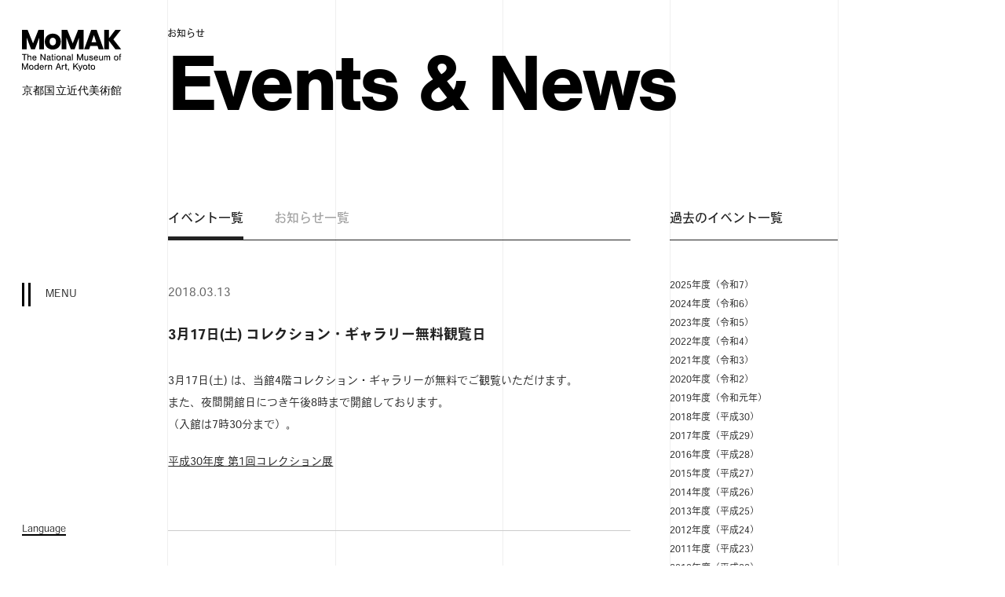

--- FILE ---
content_type: text/html; charset=UTF-8
request_url: https://www.momak.go.jp/Japanese/news/?tp=events&sy=2017
body_size: 69634
content:




<!doctype html>
<html class="no-js" lang="">

<head>
<!-- Global site tag (gtag.js) - Google Analytics -->
<script async src="https://www.googletagmanager.com/gtag/js?id=UA-156818711-1"></script>
<script>
  window.dataLayer = window.dataLayer || [];
  function gtag(){dataLayer.push(arguments);}
  gtag('js', new Date());

  gtag('config', 'UA-156818711-1');
</script><meta charset="utf-8">
<meta http-equiv="x-ua-compatible" content="ie=edge">
<title>2017年度 イベント一覧／お知らせ一覧｜京都国立近代美術館 | The National Museum of Modern Art, Kyoto</title>
<meta name="description" content="京都、関西、西日本の美術に比重を置き、工芸に重点を置いた活動をしている近代美術館。">

<!-- 共通プロパティ -->

<!-- viewport -->
<meta name="viewport" content="width=device-width, initial-scale=1, shrink-to-fit=no">

<!-- CSS -->
<link rel="stylesheet" href="https://www.momak.go.jp/wp-content/themes/momak/assets/css/default.css">
<link rel="stylesheet" href="https://www.momak.go.jp/wp-content/themes/momak/assets/css/common.css?20250905">


<!-- 個別プロパティ -->

<!-- CSS -->
<link rel="stylesheet" href="https://www.momak.go.jp/wp-content/themes/momak/assets/css/news.css">


<meta name='robots' content='max-image-preview:large' />
	<style>img:is([sizes="auto" i], [sizes^="auto," i]) { contain-intrinsic-size: 3000px 1500px }</style>
	<script type="text/javascript">
/* <![CDATA[ */
window._wpemojiSettings = {"baseUrl":"https:\/\/s.w.org\/images\/core\/emoji\/16.0.1\/72x72\/","ext":".png","svgUrl":"https:\/\/s.w.org\/images\/core\/emoji\/16.0.1\/svg\/","svgExt":".svg","source":{"concatemoji":"https:\/\/www.momak.go.jp\/wp-includes\/js\/wp-emoji-release.min.js"}};
/*! This file is auto-generated */
!function(s,n){var o,i,e;function c(e){try{var t={supportTests:e,timestamp:(new Date).valueOf()};sessionStorage.setItem(o,JSON.stringify(t))}catch(e){}}function p(e,t,n){e.clearRect(0,0,e.canvas.width,e.canvas.height),e.fillText(t,0,0);var t=new Uint32Array(e.getImageData(0,0,e.canvas.width,e.canvas.height).data),a=(e.clearRect(0,0,e.canvas.width,e.canvas.height),e.fillText(n,0,0),new Uint32Array(e.getImageData(0,0,e.canvas.width,e.canvas.height).data));return t.every(function(e,t){return e===a[t]})}function u(e,t){e.clearRect(0,0,e.canvas.width,e.canvas.height),e.fillText(t,0,0);for(var n=e.getImageData(16,16,1,1),a=0;a<n.data.length;a++)if(0!==n.data[a])return!1;return!0}function f(e,t,n,a){switch(t){case"flag":return n(e,"\ud83c\udff3\ufe0f\u200d\u26a7\ufe0f","\ud83c\udff3\ufe0f\u200b\u26a7\ufe0f")?!1:!n(e,"\ud83c\udde8\ud83c\uddf6","\ud83c\udde8\u200b\ud83c\uddf6")&&!n(e,"\ud83c\udff4\udb40\udc67\udb40\udc62\udb40\udc65\udb40\udc6e\udb40\udc67\udb40\udc7f","\ud83c\udff4\u200b\udb40\udc67\u200b\udb40\udc62\u200b\udb40\udc65\u200b\udb40\udc6e\u200b\udb40\udc67\u200b\udb40\udc7f");case"emoji":return!a(e,"\ud83e\udedf")}return!1}function g(e,t,n,a){var r="undefined"!=typeof WorkerGlobalScope&&self instanceof WorkerGlobalScope?new OffscreenCanvas(300,150):s.createElement("canvas"),o=r.getContext("2d",{willReadFrequently:!0}),i=(o.textBaseline="top",o.font="600 32px Arial",{});return e.forEach(function(e){i[e]=t(o,e,n,a)}),i}function t(e){var t=s.createElement("script");t.src=e,t.defer=!0,s.head.appendChild(t)}"undefined"!=typeof Promise&&(o="wpEmojiSettingsSupports",i=["flag","emoji"],n.supports={everything:!0,everythingExceptFlag:!0},e=new Promise(function(e){s.addEventListener("DOMContentLoaded",e,{once:!0})}),new Promise(function(t){var n=function(){try{var e=JSON.parse(sessionStorage.getItem(o));if("object"==typeof e&&"number"==typeof e.timestamp&&(new Date).valueOf()<e.timestamp+604800&&"object"==typeof e.supportTests)return e.supportTests}catch(e){}return null}();if(!n){if("undefined"!=typeof Worker&&"undefined"!=typeof OffscreenCanvas&&"undefined"!=typeof URL&&URL.createObjectURL&&"undefined"!=typeof Blob)try{var e="postMessage("+g.toString()+"("+[JSON.stringify(i),f.toString(),p.toString(),u.toString()].join(",")+"));",a=new Blob([e],{type:"text/javascript"}),r=new Worker(URL.createObjectURL(a),{name:"wpTestEmojiSupports"});return void(r.onmessage=function(e){c(n=e.data),r.terminate(),t(n)})}catch(e){}c(n=g(i,f,p,u))}t(n)}).then(function(e){for(var t in e)n.supports[t]=e[t],n.supports.everything=n.supports.everything&&n.supports[t],"flag"!==t&&(n.supports.everythingExceptFlag=n.supports.everythingExceptFlag&&n.supports[t]);n.supports.everythingExceptFlag=n.supports.everythingExceptFlag&&!n.supports.flag,n.DOMReady=!1,n.readyCallback=function(){n.DOMReady=!0}}).then(function(){return e}).then(function(){var e;n.supports.everything||(n.readyCallback(),(e=n.source||{}).concatemoji?t(e.concatemoji):e.wpemoji&&e.twemoji&&(t(e.twemoji),t(e.wpemoji)))}))}((window,document),window._wpemojiSettings);
/* ]]> */
</script>
<link rel='stylesheet' id='eo-leaflet.js-css' href='https://www.momak.go.jp/wp-content/plugins/event-organiser/lib/leaflet/leaflet.min.css' type='text/css' media='all' />
<style id='eo-leaflet.js-inline-css' type='text/css'>
.leaflet-popup-close-button{box-shadow:none!important;}
</style>
<style id='wp-emoji-styles-inline-css' type='text/css'>

	img.wp-smiley, img.emoji {
		display: inline !important;
		border: none !important;
		box-shadow: none !important;
		height: 1em !important;
		width: 1em !important;
		margin: 0 0.07em !important;
		vertical-align: -0.1em !important;
		background: none !important;
		padding: 0 !important;
	}
</style>
<link rel='stylesheet' id='wp-block-library-css' href='https://www.momak.go.jp/wp-includes/css/dist/block-library/style.min.css' type='text/css' media='all' />
<style id='classic-theme-styles-inline-css' type='text/css'>
/*! This file is auto-generated */
.wp-block-button__link{color:#fff;background-color:#32373c;border-radius:9999px;box-shadow:none;text-decoration:none;padding:calc(.667em + 2px) calc(1.333em + 2px);font-size:1.125em}.wp-block-file__button{background:#32373c;color:#fff;text-decoration:none}
</style>
<style id='global-styles-inline-css' type='text/css'>
:root{--wp--preset--aspect-ratio--square: 1;--wp--preset--aspect-ratio--4-3: 4/3;--wp--preset--aspect-ratio--3-4: 3/4;--wp--preset--aspect-ratio--3-2: 3/2;--wp--preset--aspect-ratio--2-3: 2/3;--wp--preset--aspect-ratio--16-9: 16/9;--wp--preset--aspect-ratio--9-16: 9/16;--wp--preset--color--black: #000000;--wp--preset--color--cyan-bluish-gray: #abb8c3;--wp--preset--color--white: #ffffff;--wp--preset--color--pale-pink: #f78da7;--wp--preset--color--vivid-red: #cf2e2e;--wp--preset--color--luminous-vivid-orange: #ff6900;--wp--preset--color--luminous-vivid-amber: #fcb900;--wp--preset--color--light-green-cyan: #7bdcb5;--wp--preset--color--vivid-green-cyan: #00d084;--wp--preset--color--pale-cyan-blue: #8ed1fc;--wp--preset--color--vivid-cyan-blue: #0693e3;--wp--preset--color--vivid-purple: #9b51e0;--wp--preset--gradient--vivid-cyan-blue-to-vivid-purple: linear-gradient(135deg,rgba(6,147,227,1) 0%,rgb(155,81,224) 100%);--wp--preset--gradient--light-green-cyan-to-vivid-green-cyan: linear-gradient(135deg,rgb(122,220,180) 0%,rgb(0,208,130) 100%);--wp--preset--gradient--luminous-vivid-amber-to-luminous-vivid-orange: linear-gradient(135deg,rgba(252,185,0,1) 0%,rgba(255,105,0,1) 100%);--wp--preset--gradient--luminous-vivid-orange-to-vivid-red: linear-gradient(135deg,rgba(255,105,0,1) 0%,rgb(207,46,46) 100%);--wp--preset--gradient--very-light-gray-to-cyan-bluish-gray: linear-gradient(135deg,rgb(238,238,238) 0%,rgb(169,184,195) 100%);--wp--preset--gradient--cool-to-warm-spectrum: linear-gradient(135deg,rgb(74,234,220) 0%,rgb(151,120,209) 20%,rgb(207,42,186) 40%,rgb(238,44,130) 60%,rgb(251,105,98) 80%,rgb(254,248,76) 100%);--wp--preset--gradient--blush-light-purple: linear-gradient(135deg,rgb(255,206,236) 0%,rgb(152,150,240) 100%);--wp--preset--gradient--blush-bordeaux: linear-gradient(135deg,rgb(254,205,165) 0%,rgb(254,45,45) 50%,rgb(107,0,62) 100%);--wp--preset--gradient--luminous-dusk: linear-gradient(135deg,rgb(255,203,112) 0%,rgb(199,81,192) 50%,rgb(65,88,208) 100%);--wp--preset--gradient--pale-ocean: linear-gradient(135deg,rgb(255,245,203) 0%,rgb(182,227,212) 50%,rgb(51,167,181) 100%);--wp--preset--gradient--electric-grass: linear-gradient(135deg,rgb(202,248,128) 0%,rgb(113,206,126) 100%);--wp--preset--gradient--midnight: linear-gradient(135deg,rgb(2,3,129) 0%,rgb(40,116,252) 100%);--wp--preset--font-size--small: 13px;--wp--preset--font-size--medium: 20px;--wp--preset--font-size--large: 36px;--wp--preset--font-size--x-large: 42px;--wp--preset--spacing--20: 0.44rem;--wp--preset--spacing--30: 0.67rem;--wp--preset--spacing--40: 1rem;--wp--preset--spacing--50: 1.5rem;--wp--preset--spacing--60: 2.25rem;--wp--preset--spacing--70: 3.38rem;--wp--preset--spacing--80: 5.06rem;--wp--preset--shadow--natural: 6px 6px 9px rgba(0, 0, 0, 0.2);--wp--preset--shadow--deep: 12px 12px 50px rgba(0, 0, 0, 0.4);--wp--preset--shadow--sharp: 6px 6px 0px rgba(0, 0, 0, 0.2);--wp--preset--shadow--outlined: 6px 6px 0px -3px rgba(255, 255, 255, 1), 6px 6px rgba(0, 0, 0, 1);--wp--preset--shadow--crisp: 6px 6px 0px rgba(0, 0, 0, 1);}:where(.is-layout-flex){gap: 0.5em;}:where(.is-layout-grid){gap: 0.5em;}body .is-layout-flex{display: flex;}.is-layout-flex{flex-wrap: wrap;align-items: center;}.is-layout-flex > :is(*, div){margin: 0;}body .is-layout-grid{display: grid;}.is-layout-grid > :is(*, div){margin: 0;}:where(.wp-block-columns.is-layout-flex){gap: 2em;}:where(.wp-block-columns.is-layout-grid){gap: 2em;}:where(.wp-block-post-template.is-layout-flex){gap: 1.25em;}:where(.wp-block-post-template.is-layout-grid){gap: 1.25em;}.has-black-color{color: var(--wp--preset--color--black) !important;}.has-cyan-bluish-gray-color{color: var(--wp--preset--color--cyan-bluish-gray) !important;}.has-white-color{color: var(--wp--preset--color--white) !important;}.has-pale-pink-color{color: var(--wp--preset--color--pale-pink) !important;}.has-vivid-red-color{color: var(--wp--preset--color--vivid-red) !important;}.has-luminous-vivid-orange-color{color: var(--wp--preset--color--luminous-vivid-orange) !important;}.has-luminous-vivid-amber-color{color: var(--wp--preset--color--luminous-vivid-amber) !important;}.has-light-green-cyan-color{color: var(--wp--preset--color--light-green-cyan) !important;}.has-vivid-green-cyan-color{color: var(--wp--preset--color--vivid-green-cyan) !important;}.has-pale-cyan-blue-color{color: var(--wp--preset--color--pale-cyan-blue) !important;}.has-vivid-cyan-blue-color{color: var(--wp--preset--color--vivid-cyan-blue) !important;}.has-vivid-purple-color{color: var(--wp--preset--color--vivid-purple) !important;}.has-black-background-color{background-color: var(--wp--preset--color--black) !important;}.has-cyan-bluish-gray-background-color{background-color: var(--wp--preset--color--cyan-bluish-gray) !important;}.has-white-background-color{background-color: var(--wp--preset--color--white) !important;}.has-pale-pink-background-color{background-color: var(--wp--preset--color--pale-pink) !important;}.has-vivid-red-background-color{background-color: var(--wp--preset--color--vivid-red) !important;}.has-luminous-vivid-orange-background-color{background-color: var(--wp--preset--color--luminous-vivid-orange) !important;}.has-luminous-vivid-amber-background-color{background-color: var(--wp--preset--color--luminous-vivid-amber) !important;}.has-light-green-cyan-background-color{background-color: var(--wp--preset--color--light-green-cyan) !important;}.has-vivid-green-cyan-background-color{background-color: var(--wp--preset--color--vivid-green-cyan) !important;}.has-pale-cyan-blue-background-color{background-color: var(--wp--preset--color--pale-cyan-blue) !important;}.has-vivid-cyan-blue-background-color{background-color: var(--wp--preset--color--vivid-cyan-blue) !important;}.has-vivid-purple-background-color{background-color: var(--wp--preset--color--vivid-purple) !important;}.has-black-border-color{border-color: var(--wp--preset--color--black) !important;}.has-cyan-bluish-gray-border-color{border-color: var(--wp--preset--color--cyan-bluish-gray) !important;}.has-white-border-color{border-color: var(--wp--preset--color--white) !important;}.has-pale-pink-border-color{border-color: var(--wp--preset--color--pale-pink) !important;}.has-vivid-red-border-color{border-color: var(--wp--preset--color--vivid-red) !important;}.has-luminous-vivid-orange-border-color{border-color: var(--wp--preset--color--luminous-vivid-orange) !important;}.has-luminous-vivid-amber-border-color{border-color: var(--wp--preset--color--luminous-vivid-amber) !important;}.has-light-green-cyan-border-color{border-color: var(--wp--preset--color--light-green-cyan) !important;}.has-vivid-green-cyan-border-color{border-color: var(--wp--preset--color--vivid-green-cyan) !important;}.has-pale-cyan-blue-border-color{border-color: var(--wp--preset--color--pale-cyan-blue) !important;}.has-vivid-cyan-blue-border-color{border-color: var(--wp--preset--color--vivid-cyan-blue) !important;}.has-vivid-purple-border-color{border-color: var(--wp--preset--color--vivid-purple) !important;}.has-vivid-cyan-blue-to-vivid-purple-gradient-background{background: var(--wp--preset--gradient--vivid-cyan-blue-to-vivid-purple) !important;}.has-light-green-cyan-to-vivid-green-cyan-gradient-background{background: var(--wp--preset--gradient--light-green-cyan-to-vivid-green-cyan) !important;}.has-luminous-vivid-amber-to-luminous-vivid-orange-gradient-background{background: var(--wp--preset--gradient--luminous-vivid-amber-to-luminous-vivid-orange) !important;}.has-luminous-vivid-orange-to-vivid-red-gradient-background{background: var(--wp--preset--gradient--luminous-vivid-orange-to-vivid-red) !important;}.has-very-light-gray-to-cyan-bluish-gray-gradient-background{background: var(--wp--preset--gradient--very-light-gray-to-cyan-bluish-gray) !important;}.has-cool-to-warm-spectrum-gradient-background{background: var(--wp--preset--gradient--cool-to-warm-spectrum) !important;}.has-blush-light-purple-gradient-background{background: var(--wp--preset--gradient--blush-light-purple) !important;}.has-blush-bordeaux-gradient-background{background: var(--wp--preset--gradient--blush-bordeaux) !important;}.has-luminous-dusk-gradient-background{background: var(--wp--preset--gradient--luminous-dusk) !important;}.has-pale-ocean-gradient-background{background: var(--wp--preset--gradient--pale-ocean) !important;}.has-electric-grass-gradient-background{background: var(--wp--preset--gradient--electric-grass) !important;}.has-midnight-gradient-background{background: var(--wp--preset--gradient--midnight) !important;}.has-small-font-size{font-size: var(--wp--preset--font-size--small) !important;}.has-medium-font-size{font-size: var(--wp--preset--font-size--medium) !important;}.has-large-font-size{font-size: var(--wp--preset--font-size--large) !important;}.has-x-large-font-size{font-size: var(--wp--preset--font-size--x-large) !important;}
:where(.wp-block-post-template.is-layout-flex){gap: 1.25em;}:where(.wp-block-post-template.is-layout-grid){gap: 1.25em;}
:where(.wp-block-columns.is-layout-flex){gap: 2em;}:where(.wp-block-columns.is-layout-grid){gap: 2em;}
:root :where(.wp-block-pullquote){font-size: 1.5em;line-height: 1.6;}
</style>
<link rel='stylesheet' id='contact-form-7-css' href='https://www.momak.go.jp/wp-content/plugins/contact-form-7/includes/css/styles.css' type='text/css' media='all' />
<link rel='stylesheet' id='jwp-a11y_css-css' href='https://www.momak.go.jp/wp-content/plugins/jwp-a11y/assets/css/a11yc.css' type='text/css' media='all' />
<link rel='stylesheet' id='jwp-jwp-a11y_css-css' href='https://www.momak.go.jp/wp-content/plugins/jwp-a11y/assets/css/jwp-a11y.css' type='text/css' media='all' />
<link rel='stylesheet' id='jwp-a11y_font-awesome-css' href='https://www.momak.go.jp/wp-content/plugins/jwp-a11y/assets/css/font-awesome/css/font-awesome.min.css' type='text/css' media='all' />
<link rel="https://api.w.org/" href="https://www.momak.go.jp/Japanese/wp-json/" /><link rel="EditURI" type="application/rsd+xml" title="RSD" href="https://www.momak.go.jp/xmlrpc.php?rsd" />


</head>


    <body id="">

    	
        <div id="page">

        <!-- ヘッダー -->
		<div id="bgLine">
<span></span>
<span></span>
<span></span>
<span></span>
<span></span>
</div><!-- #bgLine -->

<header>

<h1>
<span><a href="https://www.momak.go.jp/Japanese/"><img src="https://www.momak.go.jp/wp-content/themes/momak/assets/img/common/logo_01.svg" alt="京都国立近代美術館">京都国立近代美術館</a></span>
<span><a href="https://www.momak.go.jp/Japanese/"><img src="https://www.momak.go.jp/wp-content/themes/momak/assets/img/common/logo_01_s.svg" alt="京都国立近代美術館"></a></span>
<span><a href="https://www.momak.go.jp/Japanese/"><img src="https://www.momak.go.jp/wp-content/themes/momak/assets/img/common/logo_02.svg" alt="京都国立近代美術館"></a></span>
</h1>

<nav>
<ul>
<li><a href="https://www.momak.go.jp/Japanese/guide/">ご利用案内</a></li>
<li><a href="https://www.momak.go.jp/Japanese/news/">お知らせ</a></li>
<li><a href="https://www.momak.go.jp/Japanese/exhibitionArchive/">展覧会</a></li>
<li><a href="https://www.momak.go.jp/Japanese/collectionGallery/">コレクション・ギャラリー</a></li>
<li><a href="https://www.momak.go.jp/Japanese/collection/">所蔵作品</a></li>
<li><a href="https://www.momak.go.jp/Japanese/guide/access.html">交通アクセス</a></li>
<li id="btnSearch">
<a href="javascript:void(0)"><img src="https://www.momak.go.jp/wp-content/themes/momak/assets/img/common/icon_search.svg" alt="search"></a>
<form method="get" action="https://www.momak.go.jp/Japanese/" name="searchformNavi" id="searchformNavi">
<input type="text" name="s" id="s" placeholder="| サイト内を検索">
<img src="https://www.momak.go.jp/wp-content/themes/momak/assets/img/common/icon_search_b.svg" id="btn-submit-nav" alt="search">
<input id="submit_btn_nav" type="submit" style="display: none">
</form>
</li>
</ul>
</nav>

<div id="btnMenu" class="col-1"><div><span></span><span></span></div><small>MENU</small></div>

<div id="btnLang">
<a href="javascript:void(0)">Language</a>
<p>
<a href="/English/">English</a>
<a href="/otherlangs/chinese.html">簡体中文</a>
<a href="/otherlangs/korean.html">한국어</a>
</p>
</div><!-- #btnLang -->

<div id="btnScroll">Scroll</div>

<div id="menuList">
<div></div>
<div>
<p>
<span>
<a href="https://www.momak.go.jp/Japanese/guide/">ご利用案内</a><br>
<a href="https://www.momak.go.jp/Japanese/news/">イベント／お知らせ</a><br>
<a href="https://www.momak.go.jp/Japanese/exhibitionArchive/">展覧会</a><br>
<a href="https://www.momak.go.jp/Japanese/collectionGallery/">コレクション・<br class="sp">ギャラリー</a><br>
<a href="https://www.momak.go.jp/Japanese/films/">MoMAK Films</a><br>
<a href="https://www.momak.go.jp/Japanese/education/">教育普及</a><br>
<a href="https://www.momak.go.jp/Japanese/collection/">所蔵作品</a><br>
</span>
<span>
<a href="https://www.momak.go.jp/Japanese//collection/reading.html">蔵書閲覧</a><br>
<a href="https://www.momak.go.jp/Japanese/publishing/">刊行物</a><br>
<a href="https://www.momak.go.jp/Japanese/momak_home.html">おうちでMoMAK</a><br>
<a href="https://www.momak.go.jp/Japanese/about/">美術館について</a><br>
<a href="https://www.momak.go.jp/Japanese/membership/">会員制度</a><br>
<a href="https://www.momak.go.jp/Japanese/membership/ok.html">OKパスポート</a><br>
<a href="https://www.momak.go.jp/Japanese/guide/m4.html">京都ミュージアムズ・フォー</a><br>
<a href="https://www.momak.go.jp/Japanese/guide/access.html">交通アクセス</a>
</span>
</p>
<form method="get" action="https://www.momak.go.jp/Japanese/" name="searchform" id="searchform">
<dl>
<dt><img src="https://www.momak.go.jp/wp-content/themes/momak/assets/img/common/footer_sns_title.svg" alt="Follow Us"></dt>
<dd><a target=" _blank" href="https://www.instagram.com/momakyoto/"><img src="https://www.momak.go.jp/wp-content/themes/momak/assets/img/common/icon_sns_instagram.svg" alt="instagram"></a></dd>
<dd><a target=" _blank" href="https://www.facebook.com/momak.go.jp/"><img src="https://www.momak.go.jp/wp-content/themes/momak/assets/img/common/icon_sns_fb.svg" alt="facebook"></a></dd>
<dd><a target=" _blank" href="https://www.youtube.com/@momakyoto"><img src="https://www.momak.go.jp/wp-content/themes/momak/assets/img/common/icon_sns_youtube.svg" alt="youtube"></a></dd>
</dl>
<input type="text" name="s" id="s" placeholder="| サイト内を検索">
<img src="https://www.momak.go.jp/wp-content/themes/momak/assets/img/common/icon_search_b.svg" id="btn-submit" alt="search">
<input id="submit_btn" type="submit" style="display: none">
</form>
</div>
</div><!-- #menuList -->

<div id="slide">

<div id="slideEff">
<span></span>
<span></span>
<span></span>
<span></span>
<span></span>
</div><!-- #slideEff -->

<div id="slideImg">
</div><!-- #slideImg -->
<div id="slideImgSP">
<img src="" alt=""></div><!-- #slideImgSP -->

<div id="slideDisp">
<p>開館状況&nbsp;&nbsp;─&nbsp;&nbsp;</p>
<span class="slideBar"><span></span></span>
</div><!-- #slideDisp -->

<div id="slideBtn">
<a href="javascript:void(0)" class="slideImg-prev"><img src="https://www.momak.go.jp/wp-content/themes/momak/assets/img/common/icon_si_left_02.svg"></a>
<a href="javascript:void(0)" class="slideImg-next"><img src="https://www.momak.go.jp/wp-content/themes/momak/assets/img/common/icon_si_right_02.svg"></a>
</div><!-- #slideBtn -->


</div><!-- #slid -->

</header>


		
		
		<main id='sig-news'>
				
			<h1>
				お知らせ
				<strong>Events & News</strong>
			</h1>

			<div id="" class="col-4 pos-2">

			
			
			<div id="content-wrap">

				<div id="content">
					
					<div class="tab-link-01">
					<a href="javascript:void(0)" id="tab-event" class="select">イベント一覧</a>
					<a href="javascript:void(0)" id="tab-news">お知らせ一覧</a>
					</div>
					
					<!-- SP用 -->
					<select name="link-change" class="common-style-01 sp"><option value="https://www.momak.go.jp/Japanese/news/?tp=events&sy=2025#038;sy=2017">2025年度（令和7）</option>
<option value="https://www.momak.go.jp/Japanese/news/?tp=events&sy=2024#038;sy=2017">2024年度（令和6）</option>
<option value="https://www.momak.go.jp/Japanese/news/?tp=events&sy=2023#038;sy=2017">2023年度（令和5）</option>
<option value="https://www.momak.go.jp/Japanese/news/?tp=events&sy=2022#038;sy=2017">2022年度（令和4）</option>
<option value="https://www.momak.go.jp/Japanese/news/?tp=events&sy=2021#038;sy=2017">2021年度（令和3）</option>
<option value="https://www.momak.go.jp/Japanese/news/?tp=events&sy=2020#038;sy=2017">2020年度（令和2）</option>
<option value="https://www.momak.go.jp/Japanese/news/?tp=events&sy=2019#038;sy=2017">2019年度（令和元年）</option>
<option value="https://www.momak.go.jp/Japanese/news/?tp=events&sy=2018#038;sy=2017">2018年度（平成30）</option>
<option value="https://www.momak.go.jp/Japanese/news/?tp=events&sy=2017#038;sy=2017">2017年度（平成29）</option>
<option value="https://www.momak.go.jp/Japanese/news/?tp=events&sy=2016#038;sy=2017">2016年度（平成28）</option>
<option value="https://www.momak.go.jp/Japanese/news/?tp=events&sy=2015#038;sy=2017">2015年度（平成27）</option>
<option value="https://www.momak.go.jp/Japanese/news/?tp=events&sy=2014#038;sy=2017">2014年度（平成26）</option>
<option value="https://www.momak.go.jp/Japanese/news/?tp=events&sy=2013#038;sy=2017">2013年度（平成25）</option>
<option value="https://www.momak.go.jp/Japanese/news/?tp=events&sy=2012#038;sy=2017">2012年度（平成24）</option>
<option value="https://www.momak.go.jp/Japanese/news/?tp=events&sy=2011#038;sy=2017">2011年度（平成23）</option>
<option value="https://www.momak.go.jp/Japanese/news/?tp=events&sy=2010#038;sy=2017">2010年度（平成22）</option>
<option value="https://www.momak.go.jp/Japanese/news/?tp=events&sy=2009#038;sy=2017">2009年度（平成21）</option>
<option value="https://www.momak.go.jp/Japanese/news/?tp=events&sy=2008#038;sy=2017">2008年度（平成20）</option>
<option value="https://www.momak.go.jp/Japanese/news/?tp=events&sy=2007#038;sy=2017">2007年度（平成19）</option>
<option value="https://www.momak.go.jp/Japanese/news/?tp=events&sy=2006#038;sy=2017">2006年度（平成18）</option>
</select>
					<!-- イベント一覧 -->
					<div id="content-event" class="article">
						
						<section id="post-2766"><p class="date">2018.03.13</p><p class="title">3月17日(土) コレクション・ギャラリー無料観覧日</p><div class="text"><p>3月17日(土) は、当館4階コレクション・ギャラリーが無料でご観覧いただけます。<br>
また、夜間開館日につき午後8時まで開館しております。<br>
（入館は7時30分まで）。</p>

<p>

<a href="../collectionGalleryArchive/2018/collectionGallery2018No01.html">平成30年度 第1回コレクション展</a></p></div></section><section id="post-2768"><p class="date">2018.02.27</p><p class="title">3月10日(土) コレクション・ギャラリー無料観覧日</p><div class="text"><p>3月10日(土) は、当館4階コレクション・ギャラリーが無料でご観覧いただけます。<br>
また、夜間開館日につき午後8時まで開館しております。<br>
（入館は午後7時30分まで）。</p>
<p>
展示中の作品はこちらでご確認ください。<br>
<a href="../collectionGalleryArchive/2017/collectionGallery2017No05.html">平成29年度 第5回コレクション展</a><br>
<a href="../collectionGalleryArchive/2017/specialTheme2017curatorial12.html">キュレトリアル・スタディズ12： 泉／Fountain　1917－2017</a></p></div></section><section id="post-2772"><p class="date">2017.12.26</p><p class="title">1月6日(土) 、13日（土）コレクション・ギャラリー無料観覧日</p><div class="text"><p>1月6日(土) 、13日（土）は、当館4階コレクション・ギャラリーが無料でご観覧いただけます。<br>
また、夜間開館日につき午後8時まで開館しております。<br>
（入館は7時30分まで）。</p>

<p>

<a href="../collectionGalleryArchive/2017/collectionGallery2017No05.html">平成29年度 第5回コレクション展</a><br>
<a href="../collectionGalleryArchive/2017/specialTheme2017curatorial12.html">キュレトリアル・スタディズ12： 泉／Fountain　1917－2017</a></p></div></section><section id="post-2776"><p class="date">2017.12.15</p><p class="title">ゴッホ展関連展示「森村泰昌、ゴッホの部屋を訪れる」</p><div class="text"><p><a href="../exhibitionArchive/2017/423.html">「ゴッホ展　巡りゆく日本の夢」</a>にあわせて、大阪を拠点に活躍する現代美術家・森村泰昌がファン・ゴッホの《寝室》にちなんで制作した関連作品をご紹介します。<br>こちらのコーナーは写真撮影ＯＫ。ゴッホ展にあわせて是非ご覧ください。</p>

<p>2018年1月19日（金）～3月4日（日）<br>
<a href="2017/gogh-morimura.html">ゴッホ展関連展示「森村泰昌、ゴッホの部屋を訪れる」</a><br>
*コレクション展の観覧券でご覧いただけます。</p></div></section><section id="post-2778"><p class="date">2017.12.04</p><p class="title">12月16日（土）、23日（土）コレクション・ギャラリー無料観覧日</p><div class="text"><p>12月16日（土）、23日（土）は、当館4階コレクション・ギャラリーが無料でご観覧いただけます。<br>
また、夜間開館日につき午後8時まで開館しております。<br>
（入館は7時30分まで）。</p>

<p>
展示中の作品はこちらでご確認ください。<br>
<a href="../collectionGalleryArchive/2017/collectionGallery2017No04.html">平成29年度 第4回コレクション展</a><br>
<a href="../collectionGalleryArchive/2017/specialTheme2017curatorial12.html">キュレトリアル・スタディズ12： 泉／Fountain　1917－2017</a></p></div></section><section id="post-2779"><p class="date">2017.12.01</p><p class="title">「日本におけるチェコ文化年2017 チェコ映画の全貌」   プレゼントのお知らせ</p><div class="text"><span style="float:right;padding-left: 10px">
<img src="../../img/2017/momakfilms/czech_brochure.jpg" alt="冊子「チェコ映画」" /><br>
<span>冊子「チェコ映画」</span></span>


<p>12月1日、2日に開催する<a href="../films/2017/momakFilms4.html">MoMAK Films「日本におけるチェコ文化年2017 チェコ映画の全貌」</a>ご来場の方、先着80名様に、チェコセンター東京から冊子「チェコ映画」（2005年愛知万博チェコ共和国政府代表事務所、日英2言語、133頁）をプレゼントします。<br>
今回の上映作品のうち、「厳重に監視された列車」「火事だよ！カワイ子ちゃん」の解説が掲載されています。 </p>

<p>
＊プレゼントは、お一人様1回、1冊限りです。<br>
＊表紙が少々傷んでいる冊子もありますこと、ご了承ください。</p>

<p>12月1日（金）－2日（土）<br><a href="../films/2017/momakFilms4.html">MoMAK Films 「日本におけるチェコ文化年2017 チェコ映画の全貌」</a></p></div></section><section id="post-2781"><p class="date">2017.11.06</p><p class="title">11月18日（土）、19日（日）コレクション・ギャラリー無料観覧日</p><div class="text"><p>11月18日（土）、19日（日）は、当館4階コレクション・ギャラリーが無料でご観覧いただけます。<br>
</p>

<p>
展示中の作品はこちらでご確認ください。<br>
<a href="../collectionGalleryArchive/2017/collectionGallery2017No04.html">平成29年度 第4回コレクション展</a><br>
<a href="../collectionGalleryArchive/2017/specialTheme2017curatorial12.html">キュレトリアル・スタディズ12： 泉／Fountain　1917－2017</a></p>



<p>なお、開催中の「<a href="../exhibitionArchive/2017/422.html">岡本神草の時代展</a>」は有料です。</p></div></section><section id="post-2782"><p class="date">2017.11.06</p><p class="title">響／都プロジェクト 2017 コンサートシリーズ　ホワイエコンサート</p><div class="text"><span style="float:right">
<a href="../../img/2017/concertflyer_20171118.pdf" target="_blank" rel="noopener noreferrer"><img src="../../img/2017/concertflyer_20171118.jpg" alt="ホワイエコンサート" /></a>
<br>
<span><a href="../../img/2017/concertflyer_20171118.pdf" target="_blank" rel="noopener noreferrer">チラシ PDF形式（540KB）</a></span></span>


<p>
日時：11月18日（土）午後5時10分開演<br>
会場：京都国立近代美術館 1階ホワイエ<br>
入場料：無料<span>（当日先着100名・椅子席）</span><br> 
<span>※満席の場合は入場をお断りすることがあります</span>
</p>
<p>プログラム：小倉朗作曲「ほたるこい」<br>B.チルコット作曲「故郷 -日本の歌による5つの合唱曲-」ほか</p>
<p>出演：京都市立芸術大学音楽学部声楽専攻4回生ほか
<br><span>*都合により内容に変更が生じる場合がありますのであらかじめご了承ください</span>
</p>

<p></p>

<p>
主催：京都市立芸術大学<br>
共催：京都国立近代美術館<br>
制作：京都市立芸術大学 リエゾンオフィス<br>
お問い合わせ：京都市立芸術大学 事務局<br>
　　　　　　　連携推進課 事業推進担当<br>
　　　　　　　TEL：075-334-2204（月～金 午前8時30分～午後5時15分）<br>
　　　　　　　<a href="http://www.kcua.ac.jp/" target="_blank" rel="noopener noreferrer">http://www.kcua.ac.jp/</a></p></div></section><section id="post-2783"><p class="date">2017.10.30</p><p class="title">11月3日（金）コレクション・ギャラリー無料観覧日</p><div class="text"><p>11月3日（金）は、当館4階コレクション・ギャラリーが無料でご観覧いただけます。<br>
また、夜間開館日につき午後8時まで開館しております。<br>（入館は7時30分まで）。</p>

<p>
展示中の作品はこちらでご確認ください。<br>
<a href="../collectionGalleryArchive/2017/collectionGallery2017No04.html">平成29年度 第4回コレクション展</a><br>
<a href="../collectionGalleryArchive/2017/specialTheme2017curatorial12.html">キュレトリアル・スタディズ12： 泉／Fountain　1917－2017</a></p></div></section><section id="post-2784"><p class="date">2017.10.24</p><p class="title">10月28日（土）コレクション・ギャラリー無料観覧日</p><div class="text"><p>10月28日（土）は、当館4階コレクション・ギャラリーが無料でご観覧いただけます。</p>

<p>
展示中の作品はこちらでご確認ください。<br>
<a href="../collectionGalleryArchive/2017/collectionGallery2017No04.html">平成29年度 第4回コレクション展</a><br>
<a href="../collectionGalleryArchive/2017/specialTheme2017curatorial12.html">キュレトリアル・スタディズ12： 泉／Fountain　1917－2017</a></p></div></section><section id="post-2788"><p class="date">2017.10.05</p><p class="title">10月21日（土）コレクション・ギャラリー無料観覧日</p><div class="text"><p>10月21日（土）は、当館4階コレクション・ギャラリーが無料でご観覧いただけます。</p>

<p>
展示中の作品はこちらでご確認ください。<br>
<a href="../collectionGalleryArchive/2017/collectionGallery2017No03.html">平成29年度 第3回コレクション展</a><br>
<a href="../collectionGalleryArchive/2017/specialTheme2017curatorial12.html">キュレトリアル・スタディズ12： 泉／Fountain　1917－2017</a></p></div></section><section id="post-2791"><p class="date">2017.08.08</p><p class="title">8月12日（土）、19日（土）コレクション・ギャラリー無料観覧日</p><div class="text"><p>8月12日（土）、19日（土）は、当館4階コレクション・ギャラリーが無料でご観覧いただけます。</p>

<p>

<a href="../collectionGalleryArchive/2017/collectionGallery2017No03.html">平成29年度 第3回コレクション展</a><br>
<a href="../collectionGalleryArchive/2017/specialTheme2017curatorial12.html">キュレトリアル・スタディズ12： 泉／Fountain　1917－2017</a></p></div></section><section id="post-2797"><p class="date">2017.05.16</p><p class="title">京都岡崎音楽祭2017　OKAZAKI LOOPS 公式プログラム『マチネの終わりに』を聴く　―朗読会×ギターコンサート―</p><div class="text"><p>
京都岡崎音楽祭2017 OKAZAKI LOOPS の公式プログラムを当館で開催します。<br> 本プログラムでは、作家・平野啓一郎の小説『マチネの終わりに』の名シーンを朗読、さらに各場面に登場するギター曲を世界的ギタリスト・福田進一の生演奏でお届けします。</p>





<p>
日時：6月11日（日）午後6時30分開演（午後6時開場）<br> 
会場：京都国立近代美術館　1階ロビー<br> 
出演：平野啓一郎（小説家）、福田進一（ギタリスト）、<br>&nbsp;&nbsp;&nbsp;&nbsp;&nbsp;&nbsp;&nbsp;&nbsp;&nbsp;松川浩子（MBSアナウンサー）<br>
料金：一般券　2,800円　[当日　3,000円]<br> 　
　　※全席自由、未就学児入場不可<br> 
主催：OKAZAKI LOOPS実行委員会／MBS<br>
特別協賛：ローム株式会社<br> 
協力：京都国立近代美術館<br> 
問い合わせ：OKAZAKI LOOPS実行委員会事務局（ロームシアター京都内）<br> 
電話：075-771-6051（午前9時～午後5時）</p></div></section><section id="post-2798"><p class="date">2017.05.16</p><p class="title">響／都プロジェクト 2017 コンサートシリーズ　ホワイエコンサート　技と巧を音にする</p><div class="text"><span style="float:right">
<a href="../../img/2017/concertflyer_20170527.pdf" target="_blank" rel="noopener noreferrer"><img src="../../img/2017/concertflyer_20170527.jpg" alt="ホワイエコンサート　技と巧を音にする" /></a>
<br>
<span><a href="../../img/2017/concertflyer_20170527.pdf" target="_blank" rel="noopener noreferrer">チラシ PDF形式（640KB）</a></span></span>


<p>
日時：5月27日（土）午後5時10分開演<br>
会場：京都国立近代美術館 1階ホワイエ<br>
入場料：無料<span>（当日先着100名・椅子席）</span><br> 
<span>※満席の場合は入場をお断りすることがあります</span>
</p>


<p>出品者：稲谷祐亮、黒川拓朗、伊藤慶佑、藤田茉奈美</p>


<p>賛助出品：
岡田加津子 (京都市立芸術大学 音楽学部准教授)</p>



<p>
主催：京都市立芸術大学<br>
共催：京都国立近代美術館<br>
制作：京都市立芸術大学 リエゾンオフィス<br>
お問い合わせ：京都市立芸術大学 事務局 連携推進課 事業推進担当<br>
　　　　　　　TEL：075-334-2204（月～金 午前8時30分～午後5時15分）<br>
　　　　　　　<a href="http://www.kcua.ac.jp/" target="_blank" rel="noopener noreferrer">http://www.kcua.ac.jp/</a></p></div></section><section id="post-2799"><p class="date">2017.05.08</p><p class="title">5月18日（木）コレクション・ギャラリー無料観覧日</p><div class="text"><p>5月18日（木）は、当館4階コレクション・ギャラリーが無料でご観覧いただけます。</p>

<p>
展示中の作品はこちらでご確認ください。<br>
<a href="../collectionGalleryArchive/2017/collectionGallery2017No01.html">平成28年度 第6回コレクション展</a><br>
<a href="../collectionGalleryArchive/2017/specialTheme2017curatorial12.html">キュレトリアル・スタディズ12： 泉／Fountain　1917－2017</a></p></div></section><section id="post-2800"><p class="date">2017.04.20</p><p class="title">4月22日（土）コレクション・ギャラリー無料観覧日</p><div class="text"><p>4月22日（土）は、当館4階コレクション・ギャラリーが無料でご観覧いただけます。<br>
また、コレクション展夜間開館日につき午後8時まで開館しております。<br>
（入館は7時30分まで）。</p>

<p>
展示中の作品はこちらでご確認ください。<br>
<a href="../collectionGalleryArchive/2017/collectionGallery2017No01.html">平成29年度 第1回コレクション展</a></p></div></section><section id="post-2803"><p class="date">2017.04.05</p><p class="title"><small>CS12： 泉／Fountain 1917－2017</small>キックオフ・イベント 「#Fountain 100 リチャード・マット事件」</p><div class="text"><p>
4月19日（水）から始まる<a href="../collectionGalleryArchive/2017/specialTheme2017curatorial12.html">「キュレトリアル・スタディズ12: 泉／Fountain 1917-2017」</a>のキックオフ・イベントを、4月8日（土）～9日（日）の2日間限定で開催します。</p>

<p>
<a href="../collectionGalleryArchive/2017/specialTheme2017curatorial12_koe.html">「キュレトリアル・スタディズ12： 泉／Fountain 1917－2017」キックオフ・イベント 「#Fountain 100 リチャード・マット事件」</a></p></div></section><section id="post-2805"><p class="date">2017.04.03</p><p class="title">4月15日（土）コレクション・ギャラリー無料観覧日</p><div class="text"><p>4月15日（土）は、当館4階コレクション・ギャラリーが無料でご観覧いただけます。<br>
また、コレクション展夜間開館日につき午後8時まで開館しております。<br>
（入館は7時30分まで）。</p>

<p>
展示中の作品はこちらでご確認ください。<br>
<a href="../collectionGalleryArchive/2016/collectionGallery2016No06.html">平成28年度 第6回コレクション展</a></p></div></section>
					</div><!-- #content-event -->
					

					<!-- お知らせ一覧 -->
					<div id="content-news" class="article">

						<section id="post-2765"><p class="date">2018.03.20</p><p class="title">春の観光シーズンは周辺道路が混雑します。</p><div class="text"><p>京都国立近代美術館を含む岡崎地域では、春の観光シーズンの週末に周辺道路が大変混雑いたします。ご来館の皆様には公共交通機関をご利用いただき交通渋滞の緩和にご協力いただきますようお願いいたします。</p>
<p>
<a href="../access.html">公共交通機関による美術館へのアクセス</a></p></div></section><section id="post-2767"><p class="date">2018.03.08</p><p class="title">3月13日（火）展示替えのため全館休館</p><div class="text"><p>3月13日（火）は、展示替えのため全館休館いたしますのでご了承ください。</p></div></section><section id="post-2769"><p class="date">2018.02.05</p><p class="title">2月18日（日）の京都マラソン開催に伴う交通規制（車両）のお知らせ</p><div class="text"><p>2月18日（日）午前8時30分頃から午後4時30分頃まで、京都マラソン開催に伴い、岡崎地域及びマラソンコース周辺道路で交通規制が行われます。当日お車でご来館される際は、ご留意くださいますようお願いいたします。<br>
また、路線バスの経路変更・運休もありますので、運行情報にご注意いただき、お時間にゆとりを持ってご来館ください。
</p>
<!--<p>
  詳しくは、<a href="http://www.kyoto-marathon.com/traffic/" target="_blank" rel="noopener noreferrer">京都マラソンHP　当日の交通影響</a></p>--></div></section><section id="post-2770"><p class="date">2018.01.15</p><p class="title">1月20日（土）の京都府警察年頭視閲式にかかる交通規制（車両）のお知らせ</p><div class="text"><p>1月20日（土）午前9時から11時まで、警察年頭視閲式に伴い、岡崎地域で交通規制が行われます。当日お車でご来館される際は、ご留意くださいますようお願いいたします。</p>

<p>
  <a href="../../img/2017/nento_20180115.pdf" target="_blank" rel="noopener noreferrer">京都府警察年頭視閲式交通規制（PDF）</a></p></div></section><section id="post-2771"><p class="date">2018.01.11</p><p class="title">1月19日（金）展覧会開催準備のため、午後5時に閉館いたします</p><div class="text"><p>1月19日（金）は、展覧会開催準備のため午後5時に全館閉館しますのでご了承ください。</p></div></section><section id="post-2773"><p class="date">2017.12.26</p><p class="title">1月8日（月・祝）の京都市成人の日記念式典にかかる交通渋滞等について</p><div class="text"><p>1月8日（月・祝）は、京都市成人の日記念式典開催のため、当館周辺道路の交通渋滞や周辺駐車場の大変な混雑が予想されます。<br> 
御来館の際は、公共交通機関を御利用いただき、交通渋滞の緩和に御協力いただきますようお願いいたします。</p>

<!-- <p>
詳しくは、<a href="http://www.city.kyoto.lg.jp/hagukumi/page/0000074064.html" target="_blank" rel="noopener noreferrer">平成30年京都市成人の日記念式典について</a></p>--></div></section><section id="post-2774"><p class="date">2017.12.26</p><p class="title">1月7日（日）の京都市消防出初式にかかる通行規制のお知らせ</p><div class="text"><p>1月7日（日）午前9時から12時まで、京都市消防出初式の開催に伴い、岡崎地域で交通規制が行われます。当日御来館される際は、御留意くださいますようお願いいたします。 </p>

<p>
  <a href="../../img/2017/dezome_2018.pdf" target="_blank" rel="noopener noreferrer">京都市消防出初式交通規制（PDF）</a></p></div></section><section id="post-2775"><p class="date">2017.12.18</p><p class="title">サーバメンテナンスによるウェブサイト一時休止のおしらせ</p><div class="text"><p>京都国立近代美術館ウェブサイトはサーバメンテナンスのため、下記の時間帯に閲覧できなくなります。</p>
<p>【メンテナンス実施日時】<br>2017年12月29日（金）午前9:00 ～ 午後5:00</p>

<p>ご不便をおかけしますが、ご理解のほどよろしくお願い申し上げます。</p></div></section><section id="post-2777"><p class="date">2017.12.11</p><p class="title">年末年始の休館日程について</p><div class="text"><p>2017年12月25日（月）～ 2018年1月4日（木）の間を休館とさせていただきます。</p>

<p>年内は、12月24日（日）まで開館しております。<br>
年始は、1月5日（金）より開館いたします。</p></div></section><section id="post-2780"><p class="date">2017.11.08</p><p class="title">京都国立近代美術館キュレトリアル・インターンの募集  （平成30年2月9日締切）</p><div class="text"><p>
このたび京都国立近代美術館では、平成30年度「キュレトリアル・インターン」の募集を行います。<br>
当館のキュレトリアル・インターンシップは、学芸職員の業務に関心をもつ方を対象とし、学芸業務の体験を通じて、美術館活動を担う人材の育成を目的としています。<br>
本インターンシップの趣旨を理解したうえで実習を希望する方は、下記の対象・資格・実習内容等を確認いただき、ふるってご応募ください。
</p>



<p style="margin-top:1em">※募集は終了しました。</p></div></section><section id="post-2785"><p class="date">2017.10.18</p><p class="title">10月22日（日）の時代祭に伴う交通規制のお知らせ</p><div class="text"><p>10月22日（日）（雨天順延）の時代祭開催に伴い、当館周辺道路で交通規制が行われます。当日ご来館される際には、ご留意くださいますようお願いいたします。</p>

<p><a href="../../img/2017/jidaimatsuri2017.pdf" target="_blank" rel="noopener noreferrer">詳しくは、こちら（PDF）</a></p></div></section><section id="post-2786"><p class="date">2017.10.11</p><p class="title">「国立美術館オリジナルカレンダー2018」販売開始</p><div class="text"><p>
国立美術館が所蔵する名品約160点から、月ごとにお気に入りの作品を選び、世界にたった一つのオリジナルカレンダーを作れるサービスです。キュレーターになった気分で作品をセレクトし、あなただけのミュージアムを作ってみませんか？一つ一つが手作りです。壁掛けタイプ（大判サイズ、A4サイズ）と卓上タイプから選べます。ご自宅、お仕事先でのご使用はもちろん、大切な方への贈り物にも最適です。 </p>
<!-- <p>販売はこちら<a href="https://www.comody.jp/nma/" target="_blank" rel="noopener noreferrer">https://www.comody.jp/nma/</a></p>--></div></section><section id="post-2787"><p class="date">2017.10.05</p><p class="title">10月24日（火）展示替えのため全館休館</p><div class="text"><p>10月24日（火）は、展示替えのため全館休館いたしますのでご了承ください。</p></div></section><section id="post-2789"><p class="date">2017.10.04</p><p class="title">10月17日（火）より、カフェの営業期間が変更になります。</p><div class="text"><p>10月17日（火）より、夜間開館日のカフェ営業期間が変更になります。</p>
<p>変更前：<br>金、土曜日　午前9時30分～午後9時
<br>　↓　<br>
変更後：<br>金、土曜日（企画展開催中）：午前9時30分～午後8時<br>
金、土曜日（コレクション展のみ開催中）：午前9時30分～午後6時</p>

<p>日曜日、火~木曜日は、午前9時30分～午後5時で変更ありません。<br>
<a href="../cafe.html">Caf&eacute; de 505 (カフェ・ド・ゴマルゴ)</a></p></div></section><section id="post-2790"><p class="date">2017.09.27</p><p class="title">10月8日（日）の京都学生祭典にかかる交通規制のお知らせ</p><div class="text"><p>10月8日（日）午前10時から午後6時30分まで、京都学生祭典開催に伴い、岡崎地域で交通規制が行われます。当日ご来館される際は、ご留意くださいますようお願いいたします。</p>

<p>
詳しくはこちらの京都学生祭典のホームページからご確認ください。 <br>
<a href="http://2017honsai.kyoto-gakuseisaiten.com/access/" target="_blank" rel="noopener noreferrer">京都学生祭典 アクセス・交通規制</a></p></div></section><section id="post-2792"><p class="date">2017.07.27</p><p class="title">8月8日（火）展示替えのため全館休館</p><div class="text"><p>8月8日（火）は、展示替えのため全館休館いたしますのでご了承ください。</p></div></section><section id="post-2793"><p class="date">2017.07.14</p><p class="title">独立行政法人国立美術館職員採用試験　機関訪問について</p><div class="text"><p>独立行政法人国立美術館（京都国立近代美術館、国立国際美術館）では、平成29年度近畿地区国立大学法人等職員採用統一試験の第一次試験合格者（試験区分：事務）の方を対象に、以下のとおり、機関訪問（採用説明会）を実施します。国立美術館を希望される方は、ぜひご参加ください。</p>
<p>日時：8月2日（水）14:00～16:00（予定）<br>
場所：国立国際美術館<br>
<span>※終了しました。</span>

</p></div></section><section id="post-2794"><p class="date">2017.07.14</p><p class="title">独立行政法人国立美術館職員採用試験　第二次試験について</p><div class="text"><p>独立行政法人国立美術館（京都国立近代美術館、国立国際美術館）では、平成29年度近畿地区国立大学法人等職員採用統一試験の第一次試験合格者（試験区分：事務）の方を対象に、第二次試験（面接）を実施します。<br>
応募締切：8月9日（水）17時必着</p>


<p style="margin-top:1em">※募集は終了しました。</p>
<p>近畿地区国立大学法人等職員統一採用試験については、こちらをご確認ください。<br>
  <a href="http://www.kyoto-u.ac.jp/siken/" target="_blank" rel="noopener noreferrer">http://www.kyoto-u.ac.jp/siken/</a></p></div></section><section id="post-2795"><p class="date">2017.06.09</p><p class="title">6月13日（火）展示替えのため全館休館</p><div class="text"><p>6月13日（火）は、展示替えのため全館休館いたしますのでご了承ください。</p></div></section><section id="post-2796"><p class="date">2017.06.02</p><p class="title">金曜日、土曜日の開館時間延長、コレクション・ギャラリー観覧料金の  夜間割引について</p><div class="text"><p>当館では金曜日、土曜日の開館時間を延長、午後8時まで開館しております。<br>
また、7月1日（土）から10月14日（土）までの期間は、金曜日、土曜日の開館時間を午後9時まで延長します。<br>
あわせて、6月16日（金）よりコレクション・ギャラリー観覧料の夜間割引(午後5時以降)を実施しますので、この機会に是非ご利用ください。
</p>

<p>
【夜間割引の実施について】<br>
コレクション・ギャラリー<br>
一　般　　<s>430円</s>　→　220円<br>
大学生　　<s>130円</s>　→　70円<br><br>

＊午後5時以降に観覧券をご購入、入場されるお客様に割引を実施します。<br>
＊観覧券のご購入、入場は閉館の30分前までです。
</p></div></section><section id="post-2801"><p class="date">2017.04.14</p><p class="title">「技を極める―ヴァン クリーフ&amp;アーペル　ハイジュエリーと日本の工芸」夜間開館のお知らせ</p><div class="text"><p>4月29日（土・祝）より開催の「技を極める―ヴァン クリーフ&amp;アーペル　ハイジュエリーと日本の工芸」展におきましては、金曜日に加え、土曜日も夜間開館を実施します。<br>
また、7月・8月の金曜日、土曜日は午後9時まで開館時間を延長します。<br>
この機会に是非ご来館ください。</p>

<p><a href="../exhibitionArchive/2017/420.html">「技を極める―ヴァン クリーフ&amp;アーペル　ハイジュエリーと日本の工芸」展</a><br>
開館時間：午前9時30分～午後5時<br>
4月29日（土）～6月30日(金)の金曜日、土曜日は午後8時まで開館<br>
7月1日（土）～8月5日(土)の金曜日、土曜日は午後9時まで開館<br>
＊入館は各閉館時間の30分前まで</p></div></section><section id="post-2802"><p class="date">2017.04.06</p><p class="title">4月18日（火）展示替えのため全館休館</p><div class="text"><p>4月18日（火）は、展示替えのため全館休館いたしますのでご了承ください。</p></div></section><section id="post-2804"><p class="date">2017.04.03</p><p class="title">京都国立近代美術館キュレトリアル・インターン（美術館教育分野）募集  （平成29年4月27日締切）</p><div class="text"><p>このたび京都国立近代美術館では、平成 29年度「キュレトリアル・インターン」（美術館教育分野）の募集を行います。<br>
当館のインターンシップは、学芸職員の業務に関心をもつ方を対象とし、学芸業務の体験を通じて、美術館活動を担う人材の育成を目的としています。本募集では特に美術館教育に興味を持つ方を対象としており、実際に教育普及事業の運営を体験していただくことを想定しています。<br>
本インターンシップの趣旨を理解したうえで実習を希望する方は、下記の対象・資格・実習内容等を確認いただき、ふるってご応募ください。
</p>



<p style="margin-top:1em">※募集は終了しました。</p></div></section>
					</div><!-- #content-news -->


				</div><!-- #content -->

				<div id="subMenu">
					<strong>過去のイベント一覧</strong>
					<a href="https://www.momak.go.jp/Japanese/news/?tp=events&sy=2025#038;sy=2017">2025年度（令和7）</a>
<a href="https://www.momak.go.jp/Japanese/news/?tp=events&sy=2024#038;sy=2017">2024年度（令和6）</a>
<a href="https://www.momak.go.jp/Japanese/news/?tp=events&sy=2023#038;sy=2017">2023年度（令和5）</a>
<a href="https://www.momak.go.jp/Japanese/news/?tp=events&sy=2022#038;sy=2017">2022年度（令和4）</a>
<a href="https://www.momak.go.jp/Japanese/news/?tp=events&sy=2021#038;sy=2017">2021年度（令和3）</a>
<a href="https://www.momak.go.jp/Japanese/news/?tp=events&sy=2020#038;sy=2017">2020年度（令和2）</a>
<a href="https://www.momak.go.jp/Japanese/news/?tp=events&sy=2019#038;sy=2017">2019年度（令和元年）</a>
<a href="https://www.momak.go.jp/Japanese/news/?tp=events&sy=2018#038;sy=2017">2018年度（平成30）</a>
<a href="https://www.momak.go.jp/Japanese/news/?tp=events&sy=2017#038;sy=2017">2017年度（平成29）</a>
<a href="https://www.momak.go.jp/Japanese/news/?tp=events&sy=2016#038;sy=2017">2016年度（平成28）</a>
<a href="https://www.momak.go.jp/Japanese/news/?tp=events&sy=2015#038;sy=2017">2015年度（平成27）</a>
<a href="https://www.momak.go.jp/Japanese/news/?tp=events&sy=2014#038;sy=2017">2014年度（平成26）</a>
<a href="https://www.momak.go.jp/Japanese/news/?tp=events&sy=2013#038;sy=2017">2013年度（平成25）</a>
<a href="https://www.momak.go.jp/Japanese/news/?tp=events&sy=2012#038;sy=2017">2012年度（平成24）</a>
<a href="https://www.momak.go.jp/Japanese/news/?tp=events&sy=2011#038;sy=2017">2011年度（平成23）</a>
<a href="https://www.momak.go.jp/Japanese/news/?tp=events&sy=2010#038;sy=2017">2010年度（平成22）</a>
<a href="https://www.momak.go.jp/Japanese/news/?tp=events&sy=2009#038;sy=2017">2009年度（平成21）</a>
<a href="https://www.momak.go.jp/Japanese/news/?tp=events&sy=2008#038;sy=2017">2008年度（平成20）</a>
<a href="https://www.momak.go.jp/Japanese/news/?tp=events&sy=2007#038;sy=2017">2007年度（平成19）</a>
<a href="https://www.momak.go.jp/Japanese/news/?tp=events&sy=2006#038;sy=2017">2006年度（平成18）</a>
				</div>

			</div><!-- #content-wrap -->

			<section class="btn-main-bottom"><hr class="setAction"><a href="/Japanese/eventCalendar/">イベントカレンダー</a></section>

			</div><!-- .col-4 .pos-2 -->

		</main>

		



		<!-- フッター -->
		<footer>

<div>

<div id="bgLine">
<span></span>
<span></span>
<span></span>
<span></span>
<span></span>
</div>

<div class="label">
<a href="#top" class="btn"><img src="https://www.momak.go.jp/wp-content/themes/momak/assets/img/common/btn_totop.svg" alt="TOPへ"></a>
<span><a href="/Japanese/">トップ</a>  ／   イベント一覧／お知らせ一覧 ／ 2017年度</span>
</div>

<div class="photo"><img src="https://www.momak.go.jp/wp-content/themes/momak/assets/img/common/ph_footer.jpg" alt=""></div>

<div class="link">
<div class="col-1 pos-2">
<a href="https://www.momak.go.jp/Japanese/"><img src="https://www.momak.go.jp/wp-content/themes/momak/assets/img/common/logo_footer.svg" alt="京都国立近代美術館"></a>
<dl>
<dt><img src="https://www.momak.go.jp/wp-content/themes/momak/assets/img/common/footer_sns_title.svg" alt="Follow Us"></dt>
<dd><a target=" _blank" href="https://www.instagram.com/momakyoto/"><img src="https://www.momak.go.jp/wp-content/themes/momak/assets/img/common/footer_sns_instagram.svg" alt="instagram"></a></dd>
<dd><a target=" _blank" href="https://www.facebook.com/momak.go.jp/"><img src="https://www.momak.go.jp/wp-content/themes/momak/assets/img/common/footer_sns_fb.svg" alt="facebook"></a></dd>
<dd><a target=" _blank" href="https://www.youtube.com/@momakyoto"><img src="https://www.momak.go.jp/wp-content/themes/momak/assets/img/common/footer_sns_youtube.svg" alt="youtube"></a></dd>
</dl>
<a href="https://www.momak.go.jp/Japanese/press.html">プレスの方へ</a>
<a href="https://www.momak.go.jp/Japanese/imagerequest.html">画像利用申請</a>
<a href="https://www.momak.go.jp/Japanese/procurement.html">調達情報</a>
<a href="https://www.momak.go.jp/Japanese/recruitment.html">採用情報</a>
<a href="https://www.momak.go.jp/Japanese/contact.html">お問い合わせ</a>
<a href="https://www.momak.go.jp/Japanese/sns.html">SNS</a>
<a href="https://www.momak.go.jp/Japanese/sitepolicy.html">サイトポリシー</a>
<a href="https://www.momak.go.jp/Japanese/privacypolicy.html">プライバシーポリシー</a>
<a href="https://www.momak.go.jp/Japanese/sitemap.html">サイトマップ</a>
<a href="https://www.momak.go.jp/Japanese/announcement.html">国立美術館から</a>
<small>© The National Museum of Modern Art, Kyoto.</small>
</div>

<div class="col-1 pos-3">
<a href="https://www.momak.go.jp/Japanese/exhibitionArchive/"><strong>展覧会</strong></a>
<a href="https://www.momak.go.jp/Japanese/exhibitionArchive/">開催中</a>
<a href="https://www.momak.go.jp/Japanese/exhibitionArchive/#next">これから</a>
<a href="https://www.momak.go.jp/Japanese/exhibitionArchive/2025/">これまで</a>
<br>
<a href="https://www.momak.go.jp/Japanese/collectionGallery/"><strong>コレクション・ギャラリー</strong></a>
<a href="https://www.momak.go.jp/Japanese/collectionGalleryArchive/">コレクション展</a>
<a href="https://www.momak.go.jp/Japanese/collectionGalleryArchive/" style="display:inline;">開催中</a>／<a href="https://www.momak.go.jp/Japanese/collectionGalleryArchive/#next" style="display:inline;">これから</a>／<a href="https://www.momak.go.jp/Japanese/collectionGalleryArchive/?sy=2024" style="display:inline;">これまで</a></a>
<a href="https://www.momak.go.jp/Japanese/curatorialStudiesArchive/" style="margin-top:12px;">キュレトリアル・スタディズ</a>
<a href="https://www.momak.go.jp/Japanese/curatorialStudiesArchive/" style="display:inline;">開催中</a>／<a href="https://www.momak.go.jp/Japanese/curatorialStudiesArchive/#next" style="display:inline;">これから</a>／<a href="https://www.momak.go.jp/Japanese/curatorialStudiesArchive/#past" style="display:inline;">これまで</a><br>

<br>
<a href="https://www.momak.go.jp/Japanese/collection/"><strong>所蔵作品</strong></a>
<a href="https://www.momak.go.jp/Japanese/collection/">所蔵作品紹介</a>
<a href="https://jmapps.ne.jp/momak/" target="_blank">収蔵品データベース</a>
<a href="http://search.artmuseums.go.jp/" target="_blank">所蔵作品検索</a>
<a href="http://opac.momak.go.jp/" target="_blank">蔵書検索</a>
<a href="https://www.momak.go.jp/Japanese/collection/reading.html">蔵書閲覧</a>
<!--<a href="https://www.momak.go.jp/Japanese/collection/readingrequest.html">予約フォーム</a>-->
<br>
<a href="https://www.momak.go.jp/Japanese/news/"><strong>イベント／お知らせ</strong></a>
<a href="https://www.momak.go.jp/Japanese/eventCalendar/">イベントカレンダー</a>
<a href="https://www.momak.go.jp/Japanese/news/">イベント一覧／お知らせ一覧</a>
</div>

<div class="col-1 pos-3">
<a href="https://www.momak.go.jp/Japanese/films/"><strong>MoMAK Films</strong></a>
<a href="https://www.momak.go.jp/Japanese/films/">上映スケジュール</a>
<a href="https://www.momak.go.jp/Japanese/films/2024/">過去の上映作品</a>
<br>
<a href="https://www.momak.go.jp/Japanese/education/"><strong>教育普及</strong></a>
<a href="https://www.momak.go.jp/Japanese/education/school/">スクールプログラム</a>
<a href="https://www.momak.go.jp/Japanese/education/public/">パブリックプログラム</a>
<a href="https://www.momak.go.jp/senses/" target="_blank">感覚をひらく</a>
<br>
<a href="https://www.momak.go.jp/Japanese/publishing/"><strong>刊行物</strong></a>
<a href="https://www.momak.go.jp/Japanese/publishing/cataloglist2025.html">展覧会図録</a>
<a href="https://www.momak.go.jp/Japanese/publishing/catalogListPossession.html">所蔵品目録</a>
<a href="https://www.momak.go.jp/Japanese/publishing/crossSections/vols001-010.html">CROSS SECTIONS</a>
<a href="https://www.momak.go.jp/Japanese/publishing/miru/">美術館ニュース『視る』</a>
<a href="https://www.momak.go.jp/Japanese/publishing/annual_report.html">活動報告</a>
<br>
<a href="https://www.momak.go.jp/Japanese/momak_home.html"><strong>おうちでMoMAK</strong></a>
</div>

<div class="col-1 pos-3">
<a href="https://www.momak.go.jp/Japanese/about/"><strong>美術館について</strong></a>
<a href="https://www.momak.go.jp/Japanese/about/about.html">運営方針</a>
<a href="https://www.momak.go.jp/Japanese/about/history.html">美術館の歴史</a>
<a href="https://www.momak.go.jp/Japanese/about/organization.html">組織図</a>
<a href="https://www.momak.go.jp/Japanese/about/architecture.html">建築について</a>
<a href="https://www.momak.go.jp/Japanese/about/donation.html">寄附のお願い</a>
<a href="/wp-content/uploads/2025/07/2025momak.pdf" target="_blank" rel="noopener noreferrer">美術館概要（PDF）</a>
<br>
<a href="https://www.momak.go.jp/Japanese/membership/"><strong>会員制度</strong></a>
<a href="https://www.momak.go.jp/Japanese/membership/supportingmembers.html">賛助会員</a>
<!--<a href="https://www.momak.go.jp/Japanese/membership/membership.html">友の会</a>-->
<a href="https://www.momak.go.jp/Japanese/membership/campusMembers.html">キャンパスメンバーズ</a>
<br>
<a href="https://www.momak.go.jp/Japanese/membership/ok.html"><strong>OKパスポート</strong></a>
<br>
<a href="https://www.momak.go.jp/Japanese/guide/m4.html"><strong>京都ミュージアムズ・フォー</strong></a>
<br>
<a href="https://www.momak.go.jp/Japanese/guide/"><strong>ご利用案内</strong></a>
<a href="https://www.momak.go.jp/Japanese/guide/">開館時間／休館日／観覧料</a>
<a href="https://www.momak.go.jp/Japanese/guide/access.html">交通アクセス</a>
<a href="https://www.momak.go.jp/Japanese/guide/floorGuide.html">フロアガイド</a>
<a href="https://www.momak.go.jp/Japanese/guide/barrierFree.html">バリアフリー</a>
<a href="https://www.momak.go.jp/Japanese/guide/museumShop.html">ミュージアムショップ</a>
<a href="https://www.momak.go.jp/Japanese/guide/museumShop.html#cafe">カフェ</a>
<!--<a href="https://www.momak.go.jp/Japanese/guide/m4.html">京都ミュージアムズ・フォー</a>-->
<a href="https://www.momak.go.jp/Japanese/guide/faq.html">よくある質問</a>
</div>

</div>

<div class="col-1 pos-1 gh-Text"><img src="https://www.momak.go.jp/wp-content/themes/momak/assets/img/common/txt_momak.svg" alt=""></div>

</div>

</footer>
 		</div><!-- #page -->

		<!-- jquery -->
<script src="https://code.jquery.com/jquery-3.2.1.min.js" integrity="sha256-hwg4gsxgFZhOsEEamdOYGBf13FyQuiTwlAQgxVSNgt4=" crossorigin="anonymous"></script>
<script>window.jQuery || document.write('<script src="js/vendor/jquery-3.2.1.min.js"><\/script>')</script>


<script src="https://ajax.googleapis.com/ajax/libs/jqueryui/1/jquery-ui.min.js"></script>
<script src="https://www.momak.go.jp/wp-content/themes/momak/assets/js/jquery.cookie.js"></script>

<!-- 【新】共通JS -->



<script src="https://www.momak.go.jp/wp-content/themes/momak/assets/js/jquery.matchHeight-min.js"></script>
<script src="https://www.momak.go.jp/wp-content/themes/momak/assets/js/hMarquee.min.js"></script>
<script src="https://www.momak.go.jp/wp-content/themes/momak/assets/js/desvg.js"></script>
<script src="https://www.momak.go.jp/wp-content/themes/momak/assets/js/fitie.js"></script>
<script src="https://www.momak.go.jp/wp-content/themes/momak/assets/js/common.js"></script>

<!-- 【新】個別JS -->
<script src="https://www.momak.go.jp/wp-content/themes/momak/assets/js/news.js"></script>

<!-- 【旧】共通JS -->

<!-- 【旧】個別JS -->
<script type="speculationrules">
{"prefetch":[{"source":"document","where":{"and":[{"href_matches":"\/Japanese\/*"},{"not":{"href_matches":["\/wp-*.php","\/wp-admin\/*","\/wp-content\/uploads\/*","\/wp-content\/*","\/wp-content\/plugins\/*","\/wp-content\/themes\/momak\/*","\/Japanese\/*\\?(.+)"]}},{"not":{"selector_matches":"a[rel~=\"nofollow\"]"}},{"not":{"selector_matches":".no-prefetch, .no-prefetch a"}}]},"eagerness":"conservative"}]}
</script>
<script type="text/javascript" src="https://www.momak.go.jp/wp-includes/js/dist/hooks.min.js" id="wp-hooks-js"></script>
<script type="text/javascript" src="https://www.momak.go.jp/wp-includes/js/dist/i18n.min.js" id="wp-i18n-js"></script>
<script type="text/javascript" id="wp-i18n-js-after">
/* <![CDATA[ */
wp.i18n.setLocaleData( { 'text direction\u0004ltr': [ 'ltr' ] } );
/* ]]> */
</script>
<script type="text/javascript" src="https://www.momak.go.jp/wp-content/plugins/contact-form-7/includes/swv/js/index.js" id="swv-js"></script>
<script type="text/javascript" id="contact-form-7-js-translations">
/* <![CDATA[ */
( function( domain, translations ) {
	var localeData = translations.locale_data[ domain ] || translations.locale_data.messages;
	localeData[""].domain = domain;
	wp.i18n.setLocaleData( localeData, domain );
} )( "contact-form-7", {"translation-revision-date":"2025-11-30 08:12:23+0000","generator":"GlotPress\/4.0.3","domain":"messages","locale_data":{"messages":{"":{"domain":"messages","plural-forms":"nplurals=1; plural=0;","lang":"ja_JP"},"This contact form is placed in the wrong place.":["\u3053\u306e\u30b3\u30f3\u30bf\u30af\u30c8\u30d5\u30a9\u30fc\u30e0\u306f\u9593\u9055\u3063\u305f\u4f4d\u7f6e\u306b\u7f6e\u304b\u308c\u3066\u3044\u307e\u3059\u3002"],"Error:":["\u30a8\u30e9\u30fc:"]}},"comment":{"reference":"includes\/js\/index.js"}} );
/* ]]> */
</script>
<script type="text/javascript" id="contact-form-7-js-before">
/* <![CDATA[ */
var wpcf7 = {
    "api": {
        "root": "https:\/\/www.momak.go.jp\/Japanese\/wp-json\/",
        "namespace": "contact-form-7\/v1"
    }
};
/* ]]> */
</script>
<script type="text/javascript" src="https://www.momak.go.jp/wp-content/plugins/contact-form-7/includes/js/index.js" id="contact-form-7-js"></script>

<!-- 【旧】共通JS(個別後) -->


    </body>


</html>

--- FILE ---
content_type: text/css
request_url: https://www.momak.go.jp/wp-content/themes/momak/assets/css/common.css?20250905
body_size: 40445
content:
@charset "UTF-8";
/* 初期化 */
html {
  font-size: 62.5%; }

html, body {
  margin: 0;
  padding: 0;
  height: 100%;
  color: #222;
  font-weight: 300; }

body {
  font-family: heisei-kaku-gothic-std, -apple-system, BlinkMacSystemFont, "Helvetica Neue", YuGothic, "ヒラギノ角ゴ ProN W3", Hiragino Kaku Gothic ProN, Arial, "メイリオ", Meiryo, sans-serif; }

h1, h2, h3, h4, h6, h6, p {
  margin: 0;
  padding: 0;
  font-size: 1em; }

h1, h2, h3, h4, h6, h6, strong, em {
  font-weight: 500;
  font-style: normal;
  padding-top: 2px; }

ul, ol, li {
  margin: 0;
  padding: 0;
  list-style-type: none; }

dl, dt, dd {
  margin: 0;
  padding: 0; }

/* 基本設定 */
a {
  color: #222;
  text-decoration: none;
  -webkit-transition: all ease 0.5s;
  -o-transition: all ease 0.5s;
  transition: all ease 0.5s; }

a:hover {
  opacity: 0.8; }

p a {
  text-decoration: underline; }

img {
  vertical-align: bottom; }

.sp {
  display: none; }

#page {
  position: relative;
  width: 100%;
  height: 100%;
  min-height: 480px; }

/*

h2{
    font-size:1.1em;
    margin-bottom: 2vw;
    z-index: 100;
    position: relative;
}
h2 hr, hr{
    margin:0.5% 0 0;
    padding:0;
    width:0;
    height:2px;
    background: #000;
    border:none;

	-webkit-transition: width 2s cubic-bezier(0.77, 0, 0.175, 1) 50ms;
	-o-transition: width 2s cubic-bezier(0.77, 0, 0.175, 1) 50ms;
	transition: width 2s cubic-bezier(0.77, 0, 0.175, 1) 50ms;
}
h2.setAction hr, hr.setAction{
    width:100%;

    &.separator{
        width:calc(100vw / 6 / 5);
    }
}

p{
    line-height: 2;
}
*/
hr {
  margin: 0.5% auto 0 0;
  padding: 0;
  width: 0;
  height: 2px;
  background: #000;
  border: none;
  transition: width 2s cubic-bezier(0.77, 0, 0.175, 1) 50ms; }

hr.setAction {
  width: 100%; }
  hr.setAction.separator {
    width: calc(100vw / 6 / 5); }

/* プルダウンメニュー 01 */
select.common-style-01 {
  appearance: none;
  padding: 13px 32px 13px 16px;
  line-height: 1.1em;
  border-radius: 1px;
  border: none;
  background-image: url(../img/common/icon_pull_down.svg);
  background-repeat: no-repeat;
  background-size: 9px auto;
  background-position: right 16px center;
  background-color: #EBEBEB; }
  select.common-style-01::-ms-expand {
    display: none; }

/* ---------- */
/* 装飾 */
/* ---------- */
#bgLine {
  /*
  position: absolute;
  width: 100%;
  height: 100%;
  z-index: 0;
  */
  pointer-events: none; }

#bgLine span {
  display: block;
  position: fixed;
  width: 1px;
  height: 10000%;
  top: 0;
  z-index: 0;
  background: #EBEBEB;
  opacity: 0.8;
  /*transform: matrix(1, 0, 0, 10000, 0, 0);*/ }

#bgLine span:nth-of-type(1) {
  left: calc(100vw / 6 * 1); }

#bgLine span:nth-of-type(2) {
  left: calc(100vw / 6 * 2); }

#bgLine span:nth-of-type(3) {
  left: calc(100vw / 6 * 3); }

#bgLine span:nth-of-type(4) {
  left: calc(100vw / 6 * 4); }

#bgLine span:nth-of-type(5) {
  left: calc(100vw / 6 * 5); }

footer #bgLine span {
  display: block;
  position: absolute;
  z-index: 1;
  height: 100%;
  background: #2C2C2C; }

/* ヘッダー */
header {
  position: absolute;
  height: calc(100vw / 6 * 5 * 0.6241);
  width: 100%;
  margin-bottom: 10%;
  overflow: hidden; }

#sigTop header {
  position: relative; }

header h1 {
  position: fixed;
  top: 3vw;
  left: 2.2vw;
  width: calc(100% / 6 * 2);
  font-size: 1.1vW;
  letter-spacing: 0.1vw;
  z-index: 1000; }

header h1 img {
  width: 100%;
  height: auto;
  z-index: 10000;
  position: relative; }

header h1 span {
  position: absolute;
  left: 0%;
  top: 0%;
  display: block;
  width: 100%; }

header h1 span:nth-of-type(1) {
  left: -50vw; }

header h1 span:nth-of-type(2) {
  width: 30%; }

header h1 span:nth-of-type(3) {
  display: none; }

#sigTop header h1 span:nth-of-type(1) {
  left: 0; }

#sigTop header h1 span:nth-of-type(2) {
  left: -50vw; }

header nav {
  display: none;
  position: absolute;
  top: 3vw;
  right: 2.2vw;
  width: calc( 100% / 6 * 3 );
  z-index: 100; }

header nav ul {
  text-align: right; }

header nav ul li {
  display: inline-block;
  margin-left: 2%; }

header nav ul li:last-of-type {
  margin-left: 4%;
  position: relative; }
  header nav ul li:last-of-type form {
    position: absolute;
    top: 30px;
    right: 0;
    display: none; }
    header nav ul li:last-of-type form input {
      width: calc( ( 100vw / 6 * 2 ) - 2.2vw );
      background: rgba(255, 255, 255, 0.9);
      padding: 10px;
      font-size: 1.3rem; }
    header nav ul li:last-of-type form img {
      display: none; }

header nav ul li:first-of-type {
  margin-left: 0; }

header nav ul li a {
  color: #FFF;
  font-size: 1.3em; }

main {
  min-height: 800px; }

footer {
  overflow: hidden;
  position: relative;
  background: #000;
  margin-top: 12vw;
  z-index: 100; }

footer > div {
  position: relative; }

footer strong {
  color: #FFF; }

footer .label {
  background: #F6F6F6;
  padding: 1.5vw calc(100vw / 6);
  color: #000;
  white-space: nowrap;
  z-index: 100;
  position: relative; }

#sigTop footer .label {
  font-size: 26px;
  padding: 26px 0;
  z-index: 101;
  line-height: 1; }
  #sigTop footer .label .m-marquee .m-marquee-inner {
    font-family: 'nimbus-sans', 'sans-serif';
    font-weight: 300; }
  #sigTop footer .label .m-marquee .m-marquee-inner .m-marquee-item:nth-of-type(6) {
    font-family: 'SimSun', heisei-kaku-gothic-std, -apple-system, BlinkMacSystemFont, "Helvetica Neue", YuGothic, "ヒラギノ角ゴ ProN W3", Hiragino Kaku Gothic ProN, Arial, "メイリオ", Meiryo, sans-serif; }

footer .label span {
  position: relative;
  /*left:-50vw;*/
  text-align: center; }

footer .label .btn {
  position: absolute;
  right: calc( ( 100vw / 6 * 1 ) - 25px );
  bottom: -25px;
  z-index: 1; }
  footer .label .btn img {
    width: 50px;
    height: 50px;
    vertical-align: bottom; }

footer .photo {
  display: none;
  width: 100%;
  line-height: 1px;
  /*z-index: 100;*/
  position: relative; }

#sigTop footer .photo {
  display: block; }

footer .photo img {
  width: 100%;
  height: auto; }

footer .link {
  width: 100%;
  padding: 7.5vw 0;
  font-size: 1.2rem;
  line-height: 2.5;
  color: #A2A2A2;
  padding-bottom: 5vw;
  z-index: -1;
  overflow: hidden; }

footer .link > div:first-of-type {
  font-size: 1.1rem; }

footer .link div {
  float: left;
  position: relative; }

footer .link small {
  white-space: nowrap;
  position: absolute;
  bottom: 0; }

footer .link a {
  color: #A2A2A2;
  line-height: 1.4;
  display: block;
  margin-bottom: 12px;
  width: 95%; }

footer .link strong {
  color: #FFF;
  margin-bottom: 12px;
  display: block;
  line-height: 1.2; }

footer .link > div:nth-of-type(1) > a > img {
  display: block;
  margin-bottom: 6vw; }

footer .link > div:nth-of-type(1) > dl {
  display: block;
  margin-bottom: 6vw;
  line-height: 1; }
  footer .link > div:nth-of-type(1) > dl dt {
    margin-bottom: 15px; }
  footer .link > div:nth-of-type(1) > dl dd {
    display: inline-block;
    margin-right: 23px; }
    footer .link > div:nth-of-type(1) > dl dd a {
      display: inline;
      margin: 0; }

footer .gh-Text {
  text-align: right;
  position: absolute;
  bottom: 0; }

footer .gh-Text img {
  position: relative;
  width: 48%;
  height: auto;
  z-index: 1; }

/* スライドショー関連 */
#slide {
  display: none;
  position: absolute;
  left: calc(100vw / 6 * 1);
  width: calc(100vw / 6 * 5);
  height: calc(100vw / 6 * 5 * 0.6241);
  background: #FFF; }

#sigTop #slide {
  display: block; }

#slideEff {
  display: block;
  height: 100%;
  position: relative;
  z-index: 5;
  transform: scale(-1, 1);
  pointer-events: none; }

#slideEff span {
  position: absolute;
  top: 0;
  left: 0;
  display: block;
  width: 20%;
  height: 100%;
  background: #FFF; }

#slideEff span:nth-of-type(1) {
  left: 0%; }

#slideEff span:nth-of-type(2) {
  left: 20%; }

#slideEff span:nth-of-type(3) {
  left: 40%; }

#slideEff span:nth-of-type(4) {
  left: 60%; }

#slideEff span:nth-of-type(5) {
  left: 80%; }

#slideImg, #slideImgSP {
  position: absolute;
  left: 0;
  top: 0;
  width: 100%;
  height: 100%; }

#slideImg div, #slideImgSP div {
  display: none;
  width: 100%;
  height: 100%;
  background-size: cover; }

#slideImg div img {
  width: 100%;
  height: 100%; }

#slideImg div:first-of-type, #slideImgSP div:first-of-type {
  display: block; }

#slideImgSP {
  display: none; }

#slideDisp {
  position: absolute;
  bottom: 0;
  left: 0;
  background: #FFF;
  width: calc(100% / 5 * 2 + 1px);
  height: calc(10%);
  z-index: 10;
  display: flex;
  justify-content: center;
  -webkit-box-align: center;
  -ms-flex-align: center;
  align-items: center; }

#slideDisp p {
  text-align: center;
  font-size: 1.1vw; }

#slideDisp p strong {
  /*font-size:1.2vw;*/
  font-size: 1.3em; }

#slideDisp p em {
  /*font-size:1.8vw; */
  font-size: 2.25em; }

.slideBar {
  position: absolute;
  left: 0;
  bottom: 0;
  display: block;
  background: #EEE;
  width: 100%; }

.slideBar span {
  display: block;
  width: 0;
  height: 5px;
  background: #000;
  opacity: 1; }

#slideBtn {
  position: absolute;
  width: 100%;
  top: 45%;
  display: none; }
  @media screen and (max-width: 767px) {
    #slideBtn {
      bottom: 45%;
      opacity: 0;
      pointer-events: none; } }

#slideBtn a {
  position: absolute; }

#slideBtn a:nth-of-type(1) {
  left: 0px; }

#slideBtn a:nth-of-type(2) {
  right: -1px; }

#slideBtnSP {
  position: absolute;
  bottom: 25px;
  right: 2vw;
  font-size: 1.2em; }

#slideBtnSP a {
  display: inline-block;
  margin: 0 5px; }

/* コラム　共通 */
section {
  position: relative;
  /* overflow: hidden; */
  /*
  z-index: 100;
  height: inherit;
  */ }

#sigTop section {
  margin-bottom: 10%; }

section > div {
  /*height: inherit;*/
  z-index: 100; }

section .gh-Text, section .gh-Text-01, section .gh-Text-02 {
  z-index: -1;
  position: relative; }

section > div.parallel {
  float: left; }

section > div.parallel:nth-of-type(2) {
  margin-top: 15vw; }

section > div > div.parallel {
  float: left;
  width: 47.5%;
  margin-right: 2.5%; }

section .btnRM {
  position: absolute;
  display: inline-block;
  padding: 14px 0;
  width: calc(100vw / 6 * 1.3);
  background: #000;
  color: #FFF;
  font-size: 1.5rem;
  line-height: 1;
  text-align: center;
  text-decoration: none;
  font-family: nimbus-sans, sans-serif;
  font-weight: 300; }

section > div small {
  display: block;
  font-size: 0.9em;
  color: #5D5D5D; }

section > div strong {
  display: block;
  margin-bottom: 10%;
  font-size: 1.1em; }

section > div em {
  display: block;
  font-size: 0.9em;
  font-weight: 300;
  color: #5D5D5D;
  margin-bottom: 15%; }

.col-1, .col-2, .col-3, .col-4, .col-5, .col-6 {
  position: relative;
  padding: 0 0 0 1px; }

.col-1 {
  width: calc(100vw / 6 * 1); }

.col-2 {
  width: calc(100vw / 6 * 2); }

.col-3 {
  width: calc(100vw / 6 * 3); }

.col-4 {
  width: calc(100vw / 6 * 4); }

.col-5 {
  width: calc(100vw / 6 * 5); }

.col-6 {
  width: calc(100vw / 6 * 6); }

/* ポジション */
.pos-1 {
  left: calc(100vw / 6 * 0); }

.pos-2 {
  left: calc(100vw / 6 * 1); }

.pos-3 {
  left: calc(100vw / 6 * 2); }

.pos-4 {
  left: calc(100vw / 6 * 3); }

.pos-5 {
  left: calc(100vw / 6 * 4); }

.pos-6 {
  left: calc(100vw / 6 * 5); }

.mt0 {
  margin-top: 0px !important; }

.mb0 {
  margin-bottom: 0px !important; }

.mt5 {
  margin-top: 5px !important; }

.mb5 {
  margin-bottom: 5px !important; }

.mt10 {
  margin-top: 10px !important; }

.mb10 {
  margin-bottom: 10px !important; }

.mt15 {
  margin-top: 15px !important; }

.mb15 {
  margin-bottom: 15px !important; }

.mt20 {
  margin-top: 20px !important; }

.mb20 {
  margin-bottom: 20px !important; }

.mt25 {
  margin-top: 25px !important; }

.mb25 {
  margin-bottom: 25px !important; }

.mt30 {
  margin-top: 30px !important; }

.mb30 {
  margin-bottom: 30px !important; }

.mt35 {
  margin-top: 35px !important; }

.mb35 {
  margin-bottom: 35px !important; }

.mt40 {
  margin-top: 40px !important; }

.mb40 {
  margin-bottom: 40px !important; }

.mt45 {
  margin-top: 45px !important; }

.mb45 {
  margin-bottom: 45px !important; }

.mt50 {
  margin-top: 50px !important; }

.mb50 {
  margin-bottom: 50px !important; }

.mt55 {
  margin-top: 55px !important; }

.mb55 {
  margin-bottom: 55px !important; }

.mt60 {
  margin-top: 60px !important; }

.mb60 {
  margin-bottom: 60px !important; }

.mt65 {
  margin-top: 65px !important; }

.mb65 {
  margin-bottom: 65px !important; }

.mt70 {
  margin-top: 70px !important; }

.mb70 {
  margin-bottom: 70px !important; }

.mt75 {
  margin-top: 75px !important; }

.mb75 {
  margin-bottom: 75px !important; }

.mt80 {
  margin-top: 80px !important; }

.mb80 {
  margin-bottom: 80px !important; }

.mt85 {
  margin-top: 85px !important; }

.mb85 {
  margin-bottom: 85px !important; }

.mt90 {
  margin-top: 90px !important; }

.mb90 {
  margin-bottom: 90px !important; }

.mt95 {
  margin-top: 95px !important; }

.mb95 {
  margin-bottom: 95px !important; }

.mt100 {
  margin-top: 100px !important; }

.mb100 {
  margin-bottom: 100px !important; }

.alignLeft {
  text-align: left; }

.alignRight {
  text-align: right; }

.alignCenter {
  text-align: center; }

/* メニュー関連 */
#btnMenu {
  position: fixed;
  left: 0;
  top: 50%;
  height: 30px;
  line-height: 2.25em;
  box-sizing: border-box;
  padding-left: 2.2vw;
  overflow: hidden;
  cursor: pointer;
  z-index: 1000; }

#btnMenu div {
  width: 30px;
  height: 100%;
  float: left;
  position: relative; }

#btnMenu span {
  display: block;
  position: absolute;
  width: 3px;
  height: 100%;
  background: #000;
  -webkit-transition: .35s ease-in-out;
  -o-transition: .35s ease-in-out;
  transition: .35s ease-in-out; }

#btnMenu span:nth-of-type(1) {
  left: 0px; }

#btnMenu span:nth-of-type(2) {
  left: 8px; }

#btnMenu.open span:nth-of-type(1) {
  left: 10px;
  -webkit-transform: rotate(-45deg);
  -ms-transform: rotate(-45deg);
  transform: rotate(-45deg); }

#btnMenu.open span:nth-of-type(2) {
  left: 10px;
  -webkit-transform: rotate(45deg);
  -ms-transform: rotate(45deg);
  transform: rotate(45deg); }

#btnMenu a {
  display: block;
  float: left;
  margin-left: 3%; }

#btnMenu small {
  font-size: 1.3rem;
  line-height: 30px; }

#btnLang {
  position: fixed;
  left: 2.2vw;
  bottom: 3vw;
  font-size: 1.2em;
  border-bottom: 2px solid #000;
  z-index: 1000; }
  #btnLang p {
    position: absolute;
    display: none;
    bottom: calc( 32px * 1 ); }
    #btnLang p a {
      display: block;
      padding: 10px 0;
      text-decoration: none;
      width: 100%;
      white-space: nowrap; }

#btnScroll {
  display: none;
  position: absolute;
  right: 1vw;
  top: 50%;
  font-size: 13px;
  z-index: 100;
  transform: rotate(-90deg);
  border-bottom: 2px solid #000;
  padding: 0 1%; }

#menuList {
  opacity: 0;
  /*display: none;*/
  position: fixed;
  height: 100%;
  width: 100%;
  left: 0;
  top: 0;
  z-index: 999;
  background: rgba(0, 0, 0, 0.8);
  pointer-events: none;
  min-height: 400px; }

#menuList div {
  position: absolute;
  /*width:calc(100% / 6);*/
  height: 100%;
  top: 0;
  background: #FFF;
  overflow: visible !important;
  display: flex;
  /* 子要素をflexboxで揃える */ }

#menuList div p {
  margin: auto 0;
  font-size: 0.9em;
  line-height: 5vh;
  opacity: 0;
  position: relative;
  top: 2vw;
  overflow: visible !important; }

#menuList div p.setAction {
  opacity: 1;
  top: 0;
  -webkit-transition: all 400ms ease-out 200ms;
  -o-transition: all 400ms ease-out 200ms;
  transition: all 400ms ease-out 200ms; }

#menuList div form {
  width: calc(100vw / 6 * 1);
  position: absolute;
  display: block;
  z-index: 1000;
  line-height: 1;
  opacity: 1;
  left: 0;
  bottom: 3vw; }

#menuList div form input {
  width: 80%;
  border: none;
  border-bottom: 1px solid #000;
  background-color: transparent;
  padding: 10px 5px;
  margin: 0;
  color: #000;
  font-size: 1.4em; }

#menuList div form > img {
  position: absolute;
  bottom: 10px;
  right: calc(20% + 2px); }

#menuList div form dl {
  position: absolute;
  left: 0;
  top: -60px; }

#menuList div form dl dt {
  display: block;
  margin-bottom: 10px; }

#menuList div form dl dd {
  display: inline-block;
  margin-right: 5px; }

#menuList div p a {
  font-size: 13px; }

#menuList div:nth-of-type(n+2) {
  border-left: 1px solid #F2F2F2; }

#menuList div:nth-of-type(n+5) {
  border-left: none; }

#menuList div:nth-of-type(2) {
  left: calc(100% / 6 * 1); }

#menuList div:nth-of-type(3) {
  left: calc(100% / 6 * 2); }

#menuList div:nth-of-type(4) {
  left: calc(100% / 6 * 3); }

#menuList div:nth-of-type(5) {
  left: calc(100% / 6 * 4);
  background: transparent; }

#menuList div:nth-of-type(6) {
  left: calc(100% / 6 * 5);
  background: transparent; }

/* 共通スタイル */
main {
  min-height: 1500px;
  overflow: hidden;
  /* 一覧表示の際の過去・未来への移動のボタン */
  /* フッター直前のボタン */
  /* 紹介コラム */ }
  main > h1 {
    position: relative;
    left: calc(100vw / 6);
    font-size: 1.2em;
    line-height: 0.8;
    margin: 3vw 0 6vw;
    width: calc(100vw / 6 * 5); }
    main > h1 strong {
      display: block;
      margin-top: 1vw;
      font-size: 10.4rem;
      font-family: nimbus-sans, sans-serif;
      font-weight: 700;
      color: #000;
      letter-spacing: calc( -40em / 1000); }
  main h2 {
    font-size: 1.6rem;
    margin-bottom: 4vw; }
    main h2 hr {
      margin-top: 1vw; }
  main h2:nth-of-type(n+2) {
    margin-top: 8vw; }
  main h3 {
    margin-bottom: 2vw;
    font-size: 1.8rem; }
    main h3 strong {
      display: block;
      margin: 0 0 1vw; }
  main section {
    overflow: hidden;
    margin-bottom: 4vw; }
  main section::after {
    display: block;
    clear: both;
    content: ""; }
  main img.left, main img.right {
    display: block;
    width: calc(100vw / 6 * 2 - 1px); }
  main img.left {
    float: left; }
  main section.layout-2col-01 {
    display: flex; }
    main section.layout-2col-01 > div:nth-of-type(1) {
      width: 50%; }
      main section.layout-2col-01 > div:nth-of-type(1) img {
        width: 100%;
        height: auto; }
    main section.layout-2col-01 > div:nth-of-type(2) {
      width: 45%;
      margin-left: 5%;
      position: relative; }
      main section.layout-2col-01 > div:nth-of-type(2) h3 {
        margin-bottom: 23px;
        font-size: 1.8rem;
        font-weight: 500;
        line-height: 1.44; }
      main section.layout-2col-01 > div:nth-of-type(2) em {
        margin-bottom: 30px;
        font-size: 1.8rem;
        font-family: nimbus-sans, sans-serif;
        font-weight: 300;
        color: #222; }
      main section.layout-2col-01 > div:nth-of-type(2) p {
        margin-bottom: 66px;
        font-size: 1.4rem; }
      main section.layout-2col-01 > div:nth-of-type(2) a {
        position: absolute;
        bottom: 0px; }
      main section.layout-2col-01 > div:nth-of-type(2) .middle {
        position: relative;
        top: calc(50% - 50px); }
  main img.left + div {
    float: right;
    padding-left: 3vw; }
  main img.right + div {
    float: left; }
  main p {
    font-size: 1.4rem;
    overflow: hidden;
    margin-bottom: 2vw;
    line-height: 2; }
    main p.line-3 {
      height: calc( 1.4em * 1.5 * 3); }
  main small {
    margin-top: 0.5em;
    display: block;
    line-height: 1.8; }
  main hr {
    margin-bottom: 3vw; }
  main h1.page-title-L {
    margin-bottom: 3vw; }
    main h1.page-title-L strong {
      font-family: nimbus-sans, sans-serif;
      font-weight: 700;
      font-size: 10.4rem;
      margin-top: 1vw; }
  main h1.page-title-M {
    margin-bottom: 50px; }
    main h1.page-title-M strong {
      font-family: heisei-kaku-gothic-std, -apple-system, BlinkMacSystemFont, "Helvetica Neue", YuGothic, "ヒラギノ角ゴ ProN W3", Hiragino Kaku Gothic ProN, Arial, "メイリオ", Meiryo, sans-serif;
      font-size: 2.4rem;
      font-weight: 700;
      margin-top: 40px;
      line-height: 1.6; }
  main table.tbl-common-01 {
    width: 100%;
    border-collapse: collapse;
    line-height: 1.85;
    background: #FFF; }
    main table.tbl-common-01 > tbody > tr > th, main table.tbl-common-01 > tbody > tr > td {
      padding: 2vw 0;
      text-align: left;
      vertical-align: top; }
    main table.tbl-common-01 > tbody > tr > th {
      width: 25%;
      font-size: 1.6rem;
      font-weight: 500;
      border-top: 2px solid #222; }
    main table.tbl-common-01 > tbody > tr > td {
      width: 75%;
      padding-left: 2%;
      font-size: 1.4rem;
      font-weight: 300;
      border-top: 2px solid #DEDEDE; }
      main table.tbl-common-01 > tbody > tr > td .clmSet {
        overflow: hidden; }
        main table.tbl-common-01 > tbody > tr > td .clmSet .text {
          float: left;
          width: 66%; }
        main table.tbl-common-01 > tbody > tr > td .clmSet .img {
          float: right;
          width: 33%;
          text-align: center; }
    main table.tbl-common-01 > tbody > tr > td.noIndent {
      padding-left: 0; }
  main table.tbl-common-02 {
    width: 100%;
    border-collapse: collapse;
    font-size: 1.4rem;
    font-weight: 300;
    line-height: 1.85;
    background: #FFF; }
    main table.tbl-common-02:nth-of-type(n+2) {
      margin-top: 3vw; }
    main table.tbl-common-02 > thead > tr > th {
      padding: 1vw;
      background: #000;
      color: #FFF;
      font-weight: 300; }
      main table.tbl-common-02 > thead > tr > th a {
        position: relative;
        display: block;
        color: #FFF; }
      main table.tbl-common-02 > thead > tr > th a::after {
        content: '→';
        position: absolute;
        right: 0; }
    main table.tbl-common-02 > tbody > tr > th, main table.tbl-common-02 > tbody > tr > td {
      padding: 1vw;
      text-align: left;
      vertical-align: top;
      border-bottom: 1px solid #EBEBEB; }
    main table.tbl-common-02 > tbody > tr > th {
      width: 33.4%;
      font-weight: 300;
      background: #F6F6F6; }
    main table.tbl-common-02 > tbody > tr > td {
      width: 66.6%;
      font-size: 1.4rem; }
  main .tbl-common-03 {
    width: 100%;
    border-collapse: collapse;
    line-height: 1.85;
    border-top: 1px solid #EBEBEB;
    background: #FFF; }
    main .tbl-common-03 > tbody > tr > th, main .tbl-common-03 > tbody > tr > td {
      padding: 1vw;
      text-align: left;
      vertical-align: top;
      font-size: 1.4rem;
      border-bottom: 1px solid #EBEBEB; }
    main .tbl-common-03 > tbody > tr > th {
      width: 25%;
      background: #F6F6F6;
      font-weight: 300; }
  main dl.list-common-01 {
    overflow: hidden;
    margin-bottom: 40px;
    padding: 0 20px;
    border: 1px solid #222; }
    main dl.list-common-01 dt {
      display: block;
      font-size: 1.4rem;
      font-weight: 500;
      clear: both;
      margin: 0 0 10px;
      padding: 20px 0 0;
      border-top: 1px solid #CCC; }
      main dl.list-common-01 dt:first-of-type {
        border-top: none; }
    main dl.list-common-01 dd {
      font-size: 1.4rem;
      line-height: 1.6;
      margin-left: 3em;
      padding-bottom: 20px; }
      main dl.list-common-01 dd.alignRight {
        float: right; }
  main .box-common-01 {
    margin: 30px 0 0;
    padding: 20px;
    border: 1px solid #222; }
    main .box-common-01 strong {
      margin: 0 0 5px; }
  main .btn-default {
    display: block;
    background: #222;
    color: #FFF;
    padding: 14px 0;
    text-align: center;
    font-size: 1.5em;
    width: 100%;
    font-family: nimbus-sans, sans-serif;
    font-weight: 300; }
  main .btn-default[href=""] {
    background: #EBEBEB;
    color: #CCCCCC; }
  main .btn-effect {
    display: block;
    background: #066;
    color: #FFF;
    padding: 14px 0;
    text-align: center;
    font-size: 1.5em;
    width: 100%;
    font-family: nimbus-sans, sans-serif;
    font-weight: 300;
    border-bottom: solid 8px #2f4f4f;
    border-radius: 6px; }
  main .btn-effect[href=""] {
    background: #EBEBEB;
    color: #CCCCCC; }
  main .btn-main-bottom {
    margin-top: 8vw;
    position: relative; }
    main .btn-main-bottom hr {
      margin-bottom: 30px; }
    main .btn-main-bottom a {
      padding-right: 30px;
      font-size: 1.4rem;
      background: url(../img/common/icon_arrow_r.svg) no-repeat right center; }
      main .btn-main-bottom a.left {
        width: 50%;
        float: left;
        text-align: left;
        padding-left: 30px;
        font-size: 2.2em;
        background: url(../img/common/icon_arrow_l.svg) no-repeat left center;
        font-family: nimbus-sans, sans-serif;
        font-weight: 300; }
      main .btn-main-bottom a.right {
        width: 50%;
        float: right;
        text-align: right;
        padding-right: 30px;
        font-size: 2.2em;
        background: url(../img/common/icon_arrow_r.svg) no-repeat right center;
        font-family: nimbus-sans, sans-serif;
        font-weight: 300; }
  main .btn-main-last {
    margin: 4vw 0 0; }
    main .btn-main-last a {
      display: block;
      background: #222;
      color: #FFF;
      padding: 10px;
      text-align: center;
      font-size: 1.4em; }
      main .btn-main-last a.back {
        background: #EBEBEB;
        color: #222; }
  main .clm-intro {
    margin-top: 10vw;
    border: 1px solid #222; }
    main .clm-intro div:nth-of-type(1) {
      width: 50%;
      float: left;
      padding: 3% 5%; }
      main .clm-intro div:nth-of-type(1) p:last-of-type {
        margin-bottom: 0; }
    main .clm-intro div:nth-of-type(2) {
      width: 50%;
      float: right;
      background: #CCC; }

form.wpcf7-form button, form.wpcf7-form input, form.wpcf7-form select, form.wpcf7-form textarea {
  border: 1px solid #CCC;
  padding: 10px;
  width: 100%; }
form.wpcf7-form input[type="submit"] {
  background-color: #000;
  color: #FFF;
  display: block;
  font-size: 1.4rem;
  margin: auto;
  padding: 10px 0;
  text-align: center;
  width: 90%;
  max-width: 467px; }
form.wpcf7-form input[type="radio"], form.wpcf7-form input[type="date"], form.wpcf7-form select {
  width: inherit !important; }
form.wpcf7-form .require {
  color: #D80707;
  display: inline-block;
  margin-left: 15px; }
form.wpcf7-form .att {
  font-size: 1.4rem;
  margin-bottom: 13px;
  color: #D80707; }
form.wpcf7-form p.note {
  font-size: 1.4rem;
  overflow: hidden;
  margin: 30px 0 10px;
  line-height: 2; }
form.wpcf7-form p.note2 {
  text-align: center;
  color: #D80707; }
form.wpcf7-form span.confirm, form.wpcf7-form span.wpcf7-acceptance {
  margin: 1rem auto;
  padding: 1.5rem 0 1rem;
  display: block;
  width: 100%;
  max-width: 298px;
  text-align: center;
  font-size: 1.4rem;
  color: #333;
  border: 1px solid #e0e0e0;
  background-color: #FAFAFA; }
  form.wpcf7-form span.confirm input[type="checkbox"], form.wpcf7-form span.wpcf7-acceptance input[type="checkbox"] {
    font-size: 2rem;
    width: 2rem;
    height: 2rem;
    vertical-align: sub; }

.wpcf7-response-output {
  margin: 0 auto !important;
  padding: 1.5rem 1rem 1.25rem !important;
  border: 2px solid #ffb900 !important;
  width: fit-content;
  font-size: 1.4rem;
  text-align: center; }

.cf7-cf-turnstile {
  width: fit-content;
  margin-left: auto;
  margin-right: auto; }

.datetimepicker-wrap .wpcf7-form-control {
  background: #FFF;
  position: relative; }
  .datetimepicker-wrap .wpcf7-form-control::-webkit-calendar-picker-indicator {
    width: 100%;
    height: 100%;
    padding: 0;
    margin: 0;
    opacity: 0;
    position: absolute;
    top: 0;
    left: 0; }
  .datetimepicker-wrap .wpcf7-form-control::after {
    content: "";
    display: block;
    width: 0;
    height: 0; }
  .datetimepicker-wrap .wpcf7-form-control.extended-date-picker {
    position: relative;
    /* 必要に応じて */ }

/* 日付のinput要素自体を clickableにする */
input[type="date"].extended-date-picker {
  width: 100% !important;
  /* フィールド全体をトリガーにする */
  cursor: pointer;
  /* クリック可能であることを示す */
  padding-left: 5px;
  /* テキストの左に余白 */ }

@media screen and (max-width: 767px) {
  /* ヘッダー */
  header {
    position: static;
    height: auto;
    max-height: none;
    width: 100%;
    margin: 0; }

  header h1 {
    position: relative;
    top: 0;
    left: 8%;
    width: 84%;
    font-size: 4.5vw;
    margin: 27px 0 53px; }

  header h1 span {
    position: static; }

  header h1 img {
    position: static;
    width: 80%; }

  #sigTop header {
    position: static;
    height: auto;
    max-height: none;
    width: 100%;
    margin-bottom: 10vh; }

  #sigTop header h1 {
    position: absolute;
    top: 27px;
    left: 8vw;
    margin: 0;
    width: 60%;
    font-size: 4.5vw; }

  #sigTop header h1 img {
    position: absolute;
    top: 9vw; }

  header h1 span:nth-of-type(1) {
    display: none; }

  header h1 span:nth-of-type(2) {
    display: none; }

  header h1 span:nth-of-type(3) {
    display: block; }

  #sigTop header h1 span:nth-of-type(1) {
    display: block; }

  #sigTop header h1 span:nth-of-type(3) {
    display: none; }

  header nav {
    display: none; }

  /* メニュー */
  #btnMenu small {
    display: none; }

  #sigTop #btnScroll, #btnScroll {
    display: none; }

  /* スライドショー関連 */
  #slide {
    /*
    position: absolute;
    top:24.5vw;
    left:8%;
    width:calc(92%);
    height:calc(100% - 2px - 24.5vw);
    */
    position: static;
    margin: 89px 0 0 8vw;
    width: 100%;
    height: auto;
    background: #FFF;
    z-index: -100;
    overflow: hidden; }

  #slideImg {
    display: none; }

  #slideImgSP {
    display: block;
    position: static; }
    #slideImgSP div {
      background-size: contain; }
    #slideImgSP img {
      max-width: 100%; }

  #slideEff {
    display: none;
    height: 100%;
    width: 210vw;
    position: relative;
    z-index: 5;
    transform: scale(-1, 1);
    overflow: hidden; }

  #slideEff span {
    position: absolute;
    top: 0;
    left: 0;
    display: block;
    width: 42vw;
    height: 100%; }

  #slideEff span:nth-of-type(1) {
    left: 0; }

  #slideEff span:nth-of-type(2) {
    left: 42vw; }

  #slideEff span:nth-of-type(3) {
    left: 84vw; }

  #slideEff span:nth-of-type(4) {
    left: 126vw; }

  #slideEff span:nth-of-type(5) {
    left: 168vw; }

  #slideDisp {
    width: 92vw;
    height: 15%;
    flex-direction: column;
    position: static; }

  #slideDisp p {
    text-align: left;
    margin: 0 auto 0 0;
    font-size: 3vw;
    padding: 20px 0; }

  .slideBar {
    /*
    position: absolute;
    left:0;
    bottom:0;
    */
    position: static;
    display: block;
    background: #EEE;
    width: 100%; }
    .slideBar span {
      opacity: 0; }

  .col-1, .col-2, .col-3, .col-4, .col-5, .col-6 {
    width: 84%; }

  .pos-1, .pos-2, .pos-3, .pos-4, .pos-5, .pos-6 {
    left: 8%; }

  .gh-Text, .gh-Text-01, .gh-Text-02 {
    left: 8% !important; }

  .gh-Text img, .gh-Text-01 img, .gh-Text-02 img {
    width: 18% !important; }

  /* ---------- */
  /* 装飾 */
  /* ---------- */
  #bgLine span:nth-of-type(1) {
    left: 8%; }

  #bgLine span:nth-of-type(2) {
    left: 50%; }

  #bgLine span:nth-of-type(3) {
    left: 92%; }

  #bgLine span:nth-of-type(4) {
    display: none; }

  #bgLine span:nth-of-type(5) {
    display: none; }

  #btnLang {
    display: none;
    left: 8vw; }

  section > div small, section > div strong, section > div em, section > div p {
    margin-bottom: 5vw; }

  section > div em br {
    display: none; }

  footer {
    margin-top: 85px; }

  footer .label {
    overflow: visible;
    height: 20px; }
    footer .label span {
      display: none; }
    footer .label .btn {
      bottom: -20px;
      right: calc( 8% - 20px ); }
      footer .label .btn img {
        width: 40px;
        height: auto; }

  footer .gh-Text {
    top: auto;
    bottom: -10vw;
    pointer-events: none; }

  footer .link > div:nth-of-type(1) > a > img {
    display: block;
    margin-bottom: 10vw; }

  footer .link > div:nth-of-type(1) > a > img {
    width: 50%; }

  footer .link > div:nth-of-type(1) > dl {
    margin-bottom: 10vw; }

  footer .link > div:nth-of-type(1) a + img {
    width: 35%; }

  footer .link > div:nth-of-type(n+2) {
    display: none; }

  footer .link small {
    position: static;
    display: block;
    margin-top: 10vw; }

  footer .link > div:first-of-type {
    font-size: 1.2rem; }

  footer .link a {
    line-height: 2.16; }

  footer .photo img {
    height: 200px;
    width: auto; }

  h2.setAction hr, hr.setAction {
    width: 100%; }
    h2.setAction hr.separator, hr.setAction.separator {
      width: calc(100vw / 8); }

  main {
    overflow: hidden; }

  main {
    min-height: 750px;
    /* フッター直前のボタン */ }
    main section {
      margin-bottom: 12vw; }
    main hr {
      margin-bottom: 10vw; }
    main h1 {
      left: 8vw;
      width: 84vw;
      font-size: 1.3rem; }
    main h1 strong {
      font-size: 6.5rem;
      line-height: 0.9;
      padding-top: 2vw; }
    main h2 {
      margin: 75px 0 30px; }
    main h2:nth-of-type(n+2) {
      margin-top: 90px; }
    main h3 {
      margin: 6vw 0 6vw;
      font-size: 1.4rem; }
      main h3 strong {
        margin: 0 0 3.7vw;
        font-size: 1.8rem; }
    main img.left, main img.right {
      float: none;
      width: 100%; }
    main .base-default {
      float: none;
      padding: 0;
      width: 100%; }
    main img.left + div, main img.right + div {
      float: none;
      padding: 0; }
    main section.layout-2col-01 {
      flex-direction: column; }
      main section.layout-2col-01 + .layout-2col-01 {
        margin-top: 60px; }
      main section.layout-2col-01 > div:nth-of-type(1), main section.layout-2col-01 > div:nth-of-type(2) {
        width: 100%;
        margin: 0; }
      main section.layout-2col-01 > div:nth-of-type(2) h3 {
        margin: 30px 0 18px;
        font-size: 1.9rem; }
      main section.layout-2col-01 > div:nth-of-type(2) em {
        font-size: 1.5rem; }
      main section.layout-2col-01 > div:nth-of-type(2) p {
        margin-bottom: 60px; }
      main section.layout-2col-01 > div:nth-of-type(2) a {
        position: static; }
    main .btn-main-bottom {
      margin: 90px 0 0; }
      main .btn-main-bottom hr {
        margin-bottom: 17px; }
    main h1.page-title-L strong {
      font-size: 6.5rem; }
    main h1.page-title-M {
      margin-bottom: 0px; }
      main h1.page-title-M strong {
        font-size: 1.8rem;
        margin-top: 5px; }
    main table.tbl-common-01 {
      border-collapse: collapse;
      line-height: 1.85; }
      main table.tbl-common-01 > tbody > tr > th, main table.tbl-common-01 > tbody > tr > td {
        display: block;
        width: 100%;
        padding: 4vw; }
      main table.tbl-common-01 > tbody > tr > th {
        width: 100%; }
      main table.tbl-common-01 > tbody > tr > td {
        padding-bottom: 6vw; }
        main table.tbl-common-01 > tbody > tr > td .clmSet {
          overflow: hidden; }
          main table.tbl-common-01 > tbody > tr > td .clmSet .text {
            float: none;
            width: 100%;
            margin-bottom: 4vw; }
          main table.tbl-common-01 > tbody > tr > td .clmSet .img {
            float: none;
            width: 100%; }
      main table.tbl-common-01 > tbody > tr > td.noIndent {
        padding: 4vw 0 0; }
    main table.tbl-common-02 {
      width: 100%;
      border-collapse: collapse;
      font-size: 1.4rem;
      font-weight: 300;
      line-height: 1.85; }
      main table.tbl-common-02:nth-of-type(n+2) {
        margin-top: 4vw; }
      main table.tbl-common-02 > thead > tr > th {
        padding: 3vw;
        background: #000;
        color: #FFF;
        font-weight: 300; }
        main table.tbl-common-02 > thead > tr > th a {
          position: relative;
          display: block;
          color: #FFF; }
        main table.tbl-common-02 > thead > tr > th a::after {
          content: '→';
          position: absolute;
          right: 0; }
      main table.tbl-common-02 > tbody > tr > th, main table.tbl-common-02 > tbody > tr > td {
        padding: 3vw;
        display: block;
        width: 100%; }
    main .tbl-common-03 > tbody > tr > th, main .tbl-common-03 > tbody > tr > td {
      width: 100%;
      display: block;
      padding: 3vw; }
    main .tbl-common-03 > tbody > tr > th {
      background: #F6F6F6;
      font-weight: 300; }
    main dl.list-common-01 dd {
      margin-left: 1em; }
      main dl.list-common-01 dd.alignRight {
        float: none;
        text-align: center; }
    main .btn-main-last {
      margin: 10vw 0 0; }

  #menuList div:nth-of-type(2) {
    left: 8vw;
    width: 0vw; }

  #menuList div:nth-of-type(3) {
    left: 50vw; }

  #menuList div:nth-of-type(4) {
    left: calc(100%);
    background: transparent; }

  #menuList div:nth-of-type(5) {
    left: 92vw;
    background: transparent; }

  #menuList div:nth-of-type(6) {
    left: calc(100%);
    background: transparent; }

  #btnMenu {
    width: 8vw !important;
    padding: 0 0 0 2.4vw; }

  #btnMenu span {
    background: #505050; }

  #btnMenu div {
    margin: 0 auto; }

  #btnMenu.open span {
    left: 1.2vw !important; }

    /*
    #menuList div p span {
      width: calc(100vw / 6 * 1);
      position: absolute;
      display: block;
      z-index: 1000;
      line-height: 1;
      opacity: 0;
    }
    
    #menuList div p span input {
      width: 140%;
      border: none;
      border-bottom: 1px solid #000;
      background-color: transparent;
      padding: 10px 5px;
      margin: 0;
      color: #666;
      font-size: 0.9em;
    }

    #menuList div p span img {
      position: absolute;
      bottom: 10px;
      right: -40px;
    }
    */
  #menuList div p {
    width: 100%;
    position: relative;
    top: 0; }
    #menuList div p span {
      width: 45%;
      float: left;
      margin: 0 2.5%;
      line-height: 1.4; }
      #menuList div p span a {
        display: inline-block;
        line-height: 1.4;
        padding: 1.5vh 0;
        font-size: 1.4rem; }
  #menuList div form {
    width: 82vw;
    bottom: 15vh; }

  #btnLang {
    top: 5vh;
    bottom: auto;
    font-size: 1.3rem; }
    #btnLang p {
      top: calc( 24px * 1 );
      bottom: auto;
      width: 84vw; }
      #btnLang p a {
        display: inline-block;
        width: auto; }
        #btnLang p a:nth-of-type(n+2) {
          margin-left: 20px; } }
/*font-family: nimbus-sans, sans-serif;*/


--- FILE ---
content_type: text/css
request_url: https://www.momak.go.jp/wp-content/themes/momak/assets/css/news.css
body_size: 5677
content:
html {
  font-size: 62.5%; }

main h1 {
  margin-bottom: 3vw; }

main h2 {
  margin: 9vw 0 2vw; }
  main h2 small {
    display: block;
    font-size: 1.2rem; }
  main h2 strong {
    display: block;
    font-size: 5.4rem;
    font-family: nimbus-sans, sans-serif;
    font-weight: 500;
    line-height: 0.88;
    margin-top: 0.2vw;
    letter-spacing: calc( -40em / 1000); }

main#sig-news .tab-link-01 {
  border-bottom: 1px solid #222;
  font-size: 1.6em;
  font-weight: 500;
  width: 100%; }
  main#sig-news .tab-link-01 a {
    display: inline-block;
    padding: 0 0 14px;
    color: #A2A2A2;
    border-bottom: 4px solid transparent;
    cursor: pointer; }
  main#sig-news .tab-link-01 a:nth-of-type(n+2) {
    margin-left: 35px; }
  main#sig-news .tab-link-01 a.select {
    color: #222;
    border-bottom: 4px solid #222;
    padding-top:2px; }

main#sig-news #content-wrap {
  margin-top: 122px; }

main#sig-news #content-wrap {
  overflow: hidden; }
  main#sig-news #content-wrap #content {
    float: left;
    width: calc(100vw / 6 * 3 - 4vw); }
    main#sig-news #content-wrap #content section {
      margin: 0 0 52.5px;
      padding: 52.5px 0 0; }
      main#sig-news #content-wrap #content section:nth-of-type(n+2) {
        border-top: 1px solid #CCC; }
    main#sig-news #content-wrap #content p {
      font-size: 1.4rem; }
    main#sig-news #content-wrap #content .date {
      color: #5D5D5D;
      margin: 0 0 24px;
      font-size: 1.5em; }
    main#sig-news #content-wrap #content .title {
      margin: 0 0 30px;
      font-size: 1.8em;
      font-weight: 700;
      line-height: 1.66; }
    main#sig-news #content-wrap #content .photo {
      float: right;
      width: calc(100vw / 6 * 1 - 4vw);
      margin-left: 5%;
      font-size: 1.2rem;
      line-height: 1.66;
      text-align: center; }
      main#sig-news #content-wrap #content .photo img {
        margin-bottom: 7px;
        max-width: 100%;
        height: auto; }
    main#sig-news #content-wrap #content .text {
      font-size: 1.4rem;
      line-height: 1.85; }
      main#sig-news #content-wrap #content .text p, main#sig-news #content-wrap #content .text dl, main#sig-news #content-wrap #content .text ol, main#sig-news #content-wrap #content .text ul, main#sig-news #content-wrap #content .text table {
        margin-bottom: 1.5vw; }
      main#sig-news #content-wrap #content .text ul, main#sig-news #content-wrap #content .text dl, main#sig-news #content-wrap #content .text ol, main#sig-news #content-wrap #content .text ul, main#sig-news #content-wrap #content .text table {
        margin-left: 1em; }
      main#sig-news #content-wrap #content .text dd {
        margin-left: 4em; }
      main#sig-news #content-wrap #content .text li {
        margin-bottom: 0.5vw; }
      main#sig-news #content-wrap #content .text a {
        text-decoration: underline; }
      main#sig-news #content-wrap #content .text strong, main#sig-news #content-wrap #content .text em {
        display: inline;
        font-weight: bold;
        margin: 0;
        font-size: 1em;
        color: #333; }
    main#sig-news #content-wrap #content #content-event {
      display: block; }
    main#sig-news #content-wrap #content #content-news {
      display: none; }
    main#sig-news #content-wrap #content dl dt {
      float: left; }
  main#sig-news #content-wrap #subMenu {
    float: right;
    width: calc(100vw / 6); }
    main#sig-news #content-wrap #subMenu strong {
      display: block;
      margin-bottom: 52px;
      padding-bottom: 18px;
      font-size: 16px;
      border-bottom: 1px solid #222; }
    main#sig-news #content-wrap #subMenu a {
      display: block;
      margin-bottom: 12px;
      font-size: 1.2em;
      line-height: 1; }

@media screen and (max-width: 767px) {
  main h2 {
    margin: 20vw 0 8vw; }
    main h2 small {
      margin-bottom: 0vw; }
    main h2 strong {
      font-size: 4.5rem;
      line-height: 0.88; }
  main#sig-news .tab-link-01 {
    border-bottom: 1px solid #222;
    font-size: 1.6em;
    font-weight: 500;
    width: 100%; }
    main#sig-news .tab-link-01 a {
      display: inline-block;
      padding: 0 0 14px;
      color: #A2A2A2;
      border-bottom: 4px solid transparent;
      cursor: pointer; }
    main#sig-news .tab-link-01 a:nth-of-type(n+2) {
      margin-left: 25px; }
  main#sig-news #content-wrap {
    overflow: hidden;
    margin-top: 66px; }
    main#sig-news #content-wrap #content {
      width: 100%;
      float: none; }
      main#sig-news #content-wrap #content section {
        marign: 0 0 40px;
        padding: 40px 0 0; }
      main#sig-news #content-wrap #content select {
        margin: 31px 0 0;
        font-size: 1.3rem; }
      main#sig-news #content-wrap #content p {
        width: 100%; }
      main#sig-news #content-wrap #content .date {
        margin: 0 0 15px;
        font-size: 1.4em; }
      main#sig-news #content-wrap #content .title {
        margin: 0 0 15px;
        font-size: 1.7em;
        line-height: 1.52; }
      main#sig-news #content-wrap #content .text {
        font-size: 1.4em;
        line-height: 1.78; }
        main#sig-news #content-wrap #content .text .p, main#sig-news #content-wrap #content .text dl, main#sig-news #content-wrap #content .text ol, main#sig-news #content-wrap #content .text ul, main#sig-news #content-wrap #content .text table {
          margin-bottom: 5vw; }
        main#sig-news #content-wrap #content .text li {
          margin-bottom: 1.5vw; }
      main#sig-news #content-wrap #content .photo {
        display: none;
        /*
							    float: none;
							    width: 60%;
							    padding: 0;
							    margin: 0 auto 10vw;
							*/ }
    main#sig-news #content-wrap #subMenu {
      display: none; } }


--- FILE ---
content_type: image/svg+xml
request_url: https://www.momak.go.jp/wp-content/themes/momak/assets/img/common/logo_01.svg
body_size: 11188
content:
<svg xmlns="http://www.w3.org/2000/svg" width="471.793" height="124.404" viewBox="0 0 471.793 124.404">
  <g id="logo.png" transform="translate(-777 -371.498)">
    <path id="パス_260" data-name="パス 260" d="M777,463.508h22.412V408.2l20.708,55.31h18.087l20.578-55.179v55.179H881.2V371.5H854.853l-25.558,63.7-25.82-63.7H777Zm184.016-36.567c0-23.2-16.514-37.616-38.009-37.616-21.364,0-38.009,14.417-38.009,37.616s16.252,37.615,37.747,37.615S961.016,450.139,961.016,426.941Zm-53.212,0c0-12.451,7.077-18.218,15.2-18.218,7.864,0,15.2,5.767,15.2,18.218,0,12.32-7.471,18.218-15.466,18.218-8.119,0-14.935-5.9-14.935-18.218Zm57.275,36.567h22.412V408.2l20.708,55.31h18.087l20.577-55.178v55.178h22.409V371.5h-26.341l-25.559,63.7-25.82-63.7H965.079Zm175.234,0h23.723l-33.29-92.008h-25.952l-33.29,92.008h23.461l5.5-16.252H1134.8Zm-11.272-33.553h-22.674l11.272-33.684Zm90.566,33.553H1247l-36.96-46.92,35.65-45.086h-26.345l-30.673,40.366V371.5h-22.408v92.008h22.408v-40.63Z"/>
    <g id="グループ_384" data-name="グループ 384">
      <path id="パス_359" data-name="パス 359" d="M785.788,492.062h-3.6V479.125h-4.848v-3.073h13.3v3.073h-4.848Z"/>
      <path id="パス_360" data-name="パス 360" d="M795.387,481.453a4.142,4.142,0,0,1,3.072-1.3,3.943,3.943,0,0,1,2.976,1.249,4.745,4.745,0,0,1,1.032,3.528v7.129h-3.408v-6.505a3.007,3.007,0,0,0-.384-1.92,1.626,1.626,0,0,0-1.344-.6,2.127,2.127,0,0,0-1.488.576c-.384.408-.456.744-.456,1.944v6.505h-3.408v-16.01h3.408Z"/>
      <path id="パス_361" data-name="パス 361" d="M808.322,487.261a2.505,2.505,0,0,0,2.616,2.448,2.173,2.173,0,0,0,2.017-1.032h3.456c-.648,2.257-2.808,3.7-5.568,3.7-3.576,0-5.953-2.449-5.953-6.1a5.748,5.748,0,0,1,5.929-6.121,5.233,5.233,0,0,1,5.16,3.409,9.4,9.4,0,0,1,.576,3.7Zm4.729-2.4a2.1,2.1,0,0,0-2.256-2.112,2.341,2.341,0,0,0-2.448,2.112Z"/>
      <path id="パス_362" data-name="パス 362" d="M835.8,492.062l-4.536-8.185-1.656-3.121c.048.841.048,1.441.048,1.921.024.864.024,1.8.024,2.808v6.577h-3.288v-16.01h3.744l4.416,7.969c.624,1.2,1.032,2.04,1.633,3.24-.048-.648-.048-1.08-.048-1.56l-.025-1.2v-8.449H839.4v16.01Z"/>
      <path id="パス_363" data-name="パス 363" d="M842.713,484.117c.216-2.664,1.872-3.961,5.137-3.961a5.965,5.965,0,0,1,4.008,1.2c.84.745,1.152,1.681,1.152,3.385v5.328c0,1.248.048,1.416.432,1.993h-3.48c-.144-.409-.144-.48-.264-.913a4.5,4.5,0,0,1-3.312,1.225c-2.569,0-4.273-1.44-4.273-3.625s1.368-3.312,4.609-3.84l1.848-.312c.768-.12,1.032-.312,1.032-.792,0-.648-.672-1.056-1.776-1.056-1.248,0-1.92.432-2.064,1.368Zm6.985,2.424a6.7,6.7,0,0,1-1.248.36l-1.224.264c-1.225.288-1.752.7-1.752,1.392,0,.768.648,1.224,1.728,1.224a2.662,2.662,0,0,0,2.5-1.464Z"/>
      <path id="パス_364" data-name="パス 364" d="M861.937,483.013H859.85v4.512c0,1.824.071,1.968.863,1.968h1.224v2.569H859.85c-1.489,0-2.233-.216-2.737-.769-.528-.576-.672-1.2-.672-3v-5.28h-1.632v-2.4h1.632V476.94h3.409v3.672h2.087Z"/>
      <path id="パス_365" data-name="パス 365" d="M867.649,478.86h-3.408v-2.808h3.408Zm0,13.2h-3.408V480.469h3.408Z"/>
      <path id="パス_366" data-name="パス 366" d="M882.386,486.349a6.157,6.157,0,1,1-6.169-6.193A5.889,5.889,0,0,1,882.386,486.349Zm-8.881-.1c0,2.184.984,3.408,2.736,3.408,1.7,0,2.713-1.224,2.713-3.336,0-2.232-.96-3.456-2.737-3.456C874.489,482.869,873.505,484.093,873.505,486.253Z"/>
      <path id="パス_367" data-name="パス 367" d="M888.121,480.469V481.6a4.1,4.1,0,0,1,3.169-1.465c2.52,0,4.056,1.681,4.056,4.417v7.513h-3.409v-6.313a3.431,3.431,0,0,0-.359-2.064,1.614,1.614,0,0,0-1.392-.672,1.923,1.923,0,0,0-1.465.624,2.564,2.564,0,0,0-.5,1.92v6.505h-3.408V480.469Z"/>
      <path id="パス_368" data-name="パス 368" d="M898.369,484.117c.216-2.664,1.872-3.961,5.136-3.961a5.967,5.967,0,0,1,4.009,1.2c.84.745,1.152,1.681,1.152,3.385v5.328c0,1.248.048,1.416.432,1.993h-3.48c-.144-.409-.144-.48-.264-.913a4.5,4.5,0,0,1-3.312,1.225c-2.569,0-4.273-1.44-4.273-3.625s1.368-3.312,4.608-3.84l1.849-.312c.768-.12,1.032-.312,1.032-.792,0-.648-.673-1.056-1.777-1.056-1.248,0-1.919.432-2.064,1.368Zm6.985,2.424a6.694,6.694,0,0,1-1.249.36l-1.224.264c-1.224.288-1.752.7-1.752,1.392,0,.768.648,1.224,1.728,1.224a2.662,2.662,0,0,0,2.5-1.464Z"/>
      <path id="パス_369" data-name="パス 369" d="M915.1,492.062h-3.408v-16.01H915.1Z"/>
      <path id="パス_370" data-name="パス 370" d="M931.609,492.062l-2.208-8.521c-.168-.72-.312-1.224-.408-1.561-.12-.5-.144-.6-.288-1.055.048.575.048.984.048,1.248l.024,1.536v8.353h-3.288v-16.01h5.064l2.04,8.377c.312,1.248.576,2.568.768,3.624a4.137,4.137,0,0,0,.1-.5l.264-1.032c.048-.288.144-.648.239-1.08.121-.5.241-1.008.241-1.056l2.088-8.329h5.016v16.01h-3.288v-8.353l.024-1.536c0-.312,0-.673.048-1.248-.264.96-.432,1.608-.5,1.824-.144.432-.216.744-.24.768l-2.184,8.545Z"/>
      <path id="パス_371" data-name="パス 371" d="M954.53,492.062h-3.24V490.79a3.313,3.313,0,0,1-3.073,1.584,4.317,4.317,0,0,1-3.072-1.2,4.388,4.388,0,0,1-1.1-3.432v-7.272h3.408V487c0,1.128.048,1.416.36,1.824a1.8,1.8,0,0,0,1.488.672,1.751,1.751,0,0,0,1.465-.672c.312-.408.36-.672.36-1.824v-6.528h3.408Z"/>
      <path id="パス_372" data-name="パス 372" d="M963.865,483.949c-.144-.864-.84-1.32-1.968-1.32-.984,0-1.632.384-1.632.96,0,.432.336.648,1.416.888l2.136.456a4.682,4.682,0,0,1,2.64,1.128,3.226,3.226,0,0,1,.864,2.328c0,2.448-1.992,3.985-5.208,3.985s-5.208-1.513-5.4-4.081h3.193c.192,1.1.912,1.608,2.281,1.608,1.08,0,1.775-.432,1.775-1.128,0-.552-.384-.84-1.3-1.056l-2.112-.48c-2.544-.552-3.529-1.488-3.529-3.336,0-2.328,1.849-3.745,4.945-3.745,2.976,0,4.776,1.344,5.089,3.793Z"/>
      <path id="パス_373" data-name="パス 373" d="M972.48,487.261a2.505,2.505,0,0,0,2.617,2.448,2.173,2.173,0,0,0,2.016-1.032h3.456c-.648,2.257-2.808,3.7-5.568,3.7-3.576,0-5.952-2.449-5.952-6.1a5.748,5.748,0,0,1,5.928-6.121,5.235,5.235,0,0,1,5.161,3.409,9.42,9.42,0,0,1,.576,3.7Zm4.729-2.4a2.1,2.1,0,0,0-2.256-2.112,2.342,2.342,0,0,0-2.448,2.112Z"/>
      <path id="パス_374" data-name="パス 374" d="M993.65,492.062h-3.24V490.79a3.311,3.311,0,0,1-3.072,1.584,4.317,4.317,0,0,1-3.072-1.2,4.388,4.388,0,0,1-1.1-3.432v-7.272h3.409V487c0,1.128.048,1.416.36,1.824a1.8,1.8,0,0,0,1.488.672,1.749,1.749,0,0,0,1.464-.672c.312-.408.36-.672.36-1.824v-6.528h3.408Z"/>
      <path id="パス_375" data-name="パス 375" d="M999.505,480.469v1.392a3.561,3.561,0,0,1,3.192-1.7,3.34,3.34,0,0,1,3.217,1.873c1.248-1.417,2.111-1.873,3.6-1.873a3.916,3.916,0,0,1,2.881,1.081,4.266,4.266,0,0,1,.912,3.12v7.705H1009.9v-6.385c0-1.776-.528-2.568-1.705-2.568-1.2,0-1.727.792-1.727,2.568v6.385h-3.408v-6.385c0-1.776-.529-2.568-1.729-2.568-1.176,0-1.727.792-1.727,2.568v6.385h-3.41V480.469Z"/>
      <path id="パス_376" data-name="パス 376" d="M1035.264,486.349a6.157,6.157,0,1,1-6.168-6.193A5.889,5.889,0,0,1,1035.264,486.349Zm-8.881-.1c0,2.184.984,3.408,2.736,3.408,1.7,0,2.712-1.224,2.712-3.336,0-2.232-.96-3.456-2.735-3.456C1027.367,482.869,1026.383,484.093,1026.383,486.253Z"/>
      <path id="パス_377" data-name="パス 377" d="M1043.615,483.013h-2.208v9.049H1038v-9.049h-1.608v-2.4H1038v-.84c0-2.5,1.224-3.72,3.744-3.72h1.872v2.712h-1.008c-.792,0-1.2.361-1.2,1.032v.816h2.208Z"/>
      <path id="パス_378" data-name="パス 378" d="M1058.735,492.062l-2.208-8.521c-.168-.72-.311-1.224-.408-1.561a10.877,10.877,0,0,0-.287-1.055c.048.575.048.984.048,1.248l.023,1.536v8.353h-3.288v-16.01h5.065l2.04,8.377c.312,1.248.576,2.568.768,3.624a4.225,4.225,0,0,0,.1-.5l.264-1.032c.048-.288.144-.648.24-1.08.12-.5.24-1.008.24-1.056l2.088-8.329h5.017v16.01h-3.288v-8.353l.023-1.536c0-.312,0-.673.049-1.248-.265.96-.433,1.608-.505,1.824-.144.432-.216.744-.239.768l-2.185,8.545Z"/>
      <path id="パス_379" data-name="パス 379" d="M1082.905,486.349a6.156,6.156,0,1,1-6.168-6.193A5.889,5.889,0,0,1,1082.905,486.349Zm-8.881-.1c0,2.184.985,3.408,2.737,3.408,1.7,0,2.712-1.224,2.712-3.336,0-2.232-.96-3.456-2.736-3.456C1075.009,482.869,1074.024,484.093,1074.024,486.253Z"/>
      <path id="パス_380" data-name="パス 380" d="M1096.3,492.062h-3.265v-1.249a3.587,3.587,0,0,1-3.192,1.561c-3.048,0-5.088-2.425-5.088-6.1,0-3.7,2.063-6.145,5.184-6.145a3.777,3.777,0,0,1,2.953,1.2v-5.281h3.408Zm-8.186-5.809c0,2.04.961,3.36,2.449,3.36,1.464,0,2.448-1.344,2.448-3.312,0-2.064-.96-3.408-2.448-3.408S1088.112,484.213,1088.112,486.253Z"/>
      <path id="パス_381" data-name="パス 381" d="M1102.151,487.261a2.505,2.505,0,0,0,2.617,2.448,2.173,2.173,0,0,0,2.016-1.032h3.456c-.648,2.257-2.808,3.7-5.568,3.7-3.576,0-5.952-2.449-5.952-6.1a5.748,5.748,0,0,1,5.927-6.121,5.236,5.236,0,0,1,5.162,3.409,9.42,9.42,0,0,1,.576,3.7Zm4.729-2.4a2.1,2.1,0,0,0-2.256-2.112,2.341,2.341,0,0,0-2.448,2.112Z"/>
      <path id="パス_382" data-name="パス 382" d="M1116.169,480.469l-.1,2.064c.673-1.872,1.536-2.4,4.009-2.377v3.217a5.992,5.992,0,0,0-.864-.048,2.628,2.628,0,0,0-2.52,1.392,10.64,10.64,0,0,0-.456,4.08v3.265h-3.409V480.469Z"/>
      <path id="パス_383" data-name="パス 383" d="M1125.24,480.469V481.6a4.1,4.1,0,0,1,3.169-1.465c2.52,0,4.056,1.681,4.056,4.417v7.513h-3.408v-6.313a3.428,3.428,0,0,0-.361-2.064,1.612,1.612,0,0,0-1.391-.672,1.92,1.92,0,0,0-1.464.624,2.56,2.56,0,0,0-.5,1.92v6.505h-3.409V480.469Z"/>
      <path id="パス_384" data-name="パス 384" d="M1146.073,488.845l-1.009,3.217h-3.912l5.593-16.01h4.488l5.088,16.01h-4.08l-.864-3.217Zm2.832-9.217-1.944,6.265h3.624Z"/>
      <path id="パス_385" data-name="パス 385" d="M1160.688,480.469l-.1,2.064c.673-1.872,1.536-2.4,4.009-2.377v3.217a6.01,6.01,0,0,0-.865-.048,2.627,2.627,0,0,0-2.519,1.392,10.64,10.64,0,0,0-.456,4.08v3.265h-3.409V480.469Z"/>
      <path id="パス_386" data-name="パス 386" d="M1172.93,483.013h-2.088v4.512c0,1.824.072,1.968.864,1.968h1.224v2.569h-2.088c-1.488,0-2.233-.216-2.737-.769-.528-.576-.671-1.2-.671-3v-5.28H1165.8v-2.4h1.633V476.94h3.408v3.672h2.088Z"/>
      <path id="パス_387" data-name="パス 387" d="M1178.665,488.7v2.881a4.061,4.061,0,0,1-3.48,4.32v-1.344a2.7,2.7,0,0,0,1.776-2.5h-1.656V488.7Z"/>
      <path id="パス_388" data-name="パス 388" d="M1203.193,492.062h-4.32l-4.849-7.249-1.488,1.512v5.737h-3.528v-16.01h3.528v5.9l5.4-5.9h4.728l-6.24,6.313Z"/>
      <path id="パス_389" data-name="パス 389" d="M1213.752,480.469l-4.032,11.689c-.648,1.9-1.032,2.568-1.632,3a4.221,4.221,0,0,1-2.592.576H1203.5v-2.568h1.008c1.2,0,1.752-.457,1.752-1.464,0-.409-.025-.48-.432-1.489l-3.816-9.744h3.648l1.7,5.3c.336,1.08.336,1.1.6,2.064l.144.456c.144-.768.336-1.56.6-2.592l1.512-5.232Z"/>
      <path id="パス_390" data-name="パス 390" d="M1226.857,486.349a6.156,6.156,0,1,1-6.168-6.193A5.888,5.888,0,0,1,1226.857,486.349Zm-8.88-.1c0,2.184.984,3.408,2.736,3.408,1.7,0,2.712-1.224,2.712-3.336,0-2.232-.96-3.456-2.736-3.456C1218.961,482.869,1217.977,484.093,1217.977,486.253Z"/>
      <path id="パス_391" data-name="パス 391" d="M1235.113,483.013h-2.088v4.512c0,1.824.073,1.968.865,1.968h1.223v2.569h-2.088c-1.488,0-2.232-.216-2.736-.769-.528-.576-.672-1.2-.672-3v-5.28h-1.633v-2.4h1.633V476.94h3.408v3.672h2.088Z"/>
      <path id="パス_392" data-name="パス 392" d="M1248.793,486.349a6.157,6.157,0,1,1-6.168-6.193A5.889,5.889,0,0,1,1248.793,486.349Zm-8.881-.1c0,2.184.984,3.408,2.736,3.408,1.705,0,2.712-1.224,2.712-3.336,0-2.232-.96-3.456-2.735-3.456C1240.9,482.869,1239.912,484.093,1239.912,486.253Z"/>
    </g>
  </g>
</svg>


--- FILE ---
content_type: application/javascript
request_url: https://www.momak.go.jp/wp-content/themes/momak/assets/js/hMarquee.min.js
body_size: 7153
content:
/*!
 * Author: ttionya
 * 
 * Version: 1.2.1
 * 
 * GitHub: https://github.com/ttionya/hMarquee
 * 
 * License: MIT
 */
!function(e){function t(a){if(r[a])return r[a].exports;var n=r[a]={i:a,l:!1,exports:{}};return e[a].call(n.exports,n,n.exports,t),n.l=!0,n.exports}var r={};t.m=e,t.c=r,t.d=function(e,r,a){t.o(e,r)||Object.defineProperty(e,r,{configurable:!1,enumerable:!0,get:a})},t.n=function(e){var r=e&&e.__esModule?function(){return e.default}:function(){return e};return t.d(r,"a",r),r},t.o=function(e,t){return Object.prototype.hasOwnProperty.call(e,t)},t.p="",t(t.s=0)}([function(e,t){!function(e){function t(t){!function(e){function t(e,t,a){r.$marqueeC.addClass("m-marquee-"+a),"function"==typeof t&&e.on("click",t)}var r=e.$c;r.$marqueeC.html("").removeClass().off("click").addClass("m-marquee"),e.externalClass&&r.$marqueeC.addClass(e.externalClass),e.fadeInOut&&r.$marqueeC.addClass("m-marquee-fade"),r.$marqueeC.addClass(e.startVisibility?"m-no-ani":"m-hidden");e.leftItem&&t(r.$leftItem,e.leftItemCB,"left"),e.rightItem&&t(r.$rightItem,e.rightItemCB,"right")}(t),function(e){var t,r=e.list,a=e.listLen,n="";switch(typeof r[0]){case"object":var i,m,o=e.linkTextField,u=e.linkUrlField;for(t=0;t<a;t++)i=r[t][o],m=r[t][u],n+=m?'<a class="m-marquee-item" href="'+m+'">'+i+"</a>":'<a class="m-marquee-item">'+i+"</a>";break;case"string":for(t=0;t<a;t++)n+='<span class="m-marquee-item">'+r[t]+"</span>";break;default:e.$c.$marqueeC.hide()}e.$c.$scroll.append(n)}(t),function(t){var r,a="";e("#m-marquee-style").length||(r='.m-marquee { position: relative; overflow: hidden; -webkit-transition: height .2s ease-in; transition: height .2s ease-in; }.m-marquee.m-no-ani { -webkit-transition: none; transition: none; }.m-marquee.m-hidden { height: 0 !important; }.m-marquee.m-hidden .m-marquee-content-scroll { -webkit-animation: none; animation: none; }.m-marquee .m-marquee-inner { position: relative; }.m-marquee.m-marquee-left .m-marquee-inner { padding-left: 40px; }.m-marquee.m-marquee-right .m-marquee-inner { padding-right: 40px; }.m-marquee.m-marquee-left .m-marquee-left-item, .m-marquee.m-marquee-right .m-marquee-right-item { position: absolute; top: 0; left: 0; width: 40px; height: 100%; }.m-marquee.m-marquee-right .m-marquee-right-item { right: 0; left: initial; }.m-marquee.m-marquee-left .m-marquee-left-item:before, .m-marquee.m-marquee-right .m-marquee-right-item:before { content: ""; position: absolute; top: 50%; left: 7px; width: 16px; height: 16px; background-size: 16px auto; background-repeat: no-repeat; -webkit-transform: translateY(-50%); transform: translateY(-50%); }.m-marquee.m-marquee-right .m-marquee-right-item:before { right: 7px; left: initial; }.m-marquee .m-marquee-content { position: relative; overflow: hidden; white-space: nowrap; }.m-marquee.m-marquee-fade .m-marquee-content:before, .m-marquee.m-marquee-fade .m-marquee-content:after { content: ""; position: absolute; top: 0; width: 15px; height: 100%; z-index: 99999; }.m-marquee.m-marquee-fade .m-marquee-content:before { left: 0; background-image: -webkit-linear-gradient(-90deg, rgba(255, 255, 255, 0) 0%, rgba(255, 255, 255, 1) 100%); background-image: linear-gradient(-90deg, rgba(255, 255, 255, 0) 0%, rgba(255, 255, 255, 1) 100%); }.m-marquee.m-marquee-fade .m-marquee-content:after { right: 0; background-image: -webkit-linear-gradient(90deg, rgba(255, 255, 255, 0) 0%, rgba(255, 255, 255, 1) 100%); background-image: linear-gradient(90deg, rgba(255, 255, 255, 0) 0%, rgba(255, 255, 255, 1) 100%); }.m-marquee .m-marquee-content-scroll { display: inline-block; -webkit-animation: m-marquee 0s linear infinite; animation: m-marquee 0s linear infinite; }.m-marquee .m-marquee-content-scroll .m-marquee-item { padding-right: 40px; }.m-marquee .m-marquee-content-scroll .m-marquee-item:last-child { padding-right: 0; }@-webkit-keyframes m-marquee { from { -webkit-transform: translate3d(0,0,0); transform: translate3d(0,0,0); } to { -webkit-transform: translate3d(-100%,0,0); transform: translate3d(-100%,0,0); }@keyframes m-marquee { from { -webkit-transform: translate3d(0,0,0); transform: translate3d(0,0,0); } to { -webkit-transform: translate3d(-100%,0,0); transform: translate3d(-100%,0,0); } }',e("head").append(e('<style id="m-marquee-style"></style>').text(r)));t.leftItem&&t.leftItemImg&&(a+=".m-marquee."+t.marqueeId+'.m-marquee-left .m-marquee-left-item:before { background-image: url("'+t.leftItemImg+'"); }'),t.rightItem&&t.rightItemImg&&(a+=".m-marquee."+t.marqueeId+'.m-marquee-right .m-marquee-right-item:before { background-image: url("'+t.rightItemImg+'"); }'),a&&t.$c.$marqueeC.addClass(t.marqueeId).append("<style>"+a+"</style>")}(t);var r=t.$c;return r.$marqueeC.append(r.$inner.append(r.$content)),t.leftItem&&r.$marqueeC.append(r.$leftItem),t.rightItem&&r.$marqueeC.append(r.$rightItem),"function"==typeof t.onclick&&r.$marqueeC.on("click",t.onclick),setTimeout(function(){r.$content.append(r.$scroll),r.$marqueeC.height(r.$inner.height());var a,n=r.$content.width(),i=r.$scroll.width(),m=function(){setTimeout(function(){e.hMarquee.hide(r.$marqueeC)},1e3*a)};!t.alwaysScroll&&n>=i?(r.$scroll.css("padding-left",0),r.$marqueeC.removeClass("m-marquee-fade")):(a=(i+n)/t.speedPeerSec,r.$scroll.css({"padding-left":"100%","-webkit-animation-duration":a+"s","animation-duration":a+"s","-webkit-animation-delay":t.delayBeforeStart+"s","animation-delay":t.delayBeforeStart+"s"}).offset(),t.once&&r.$marqueeC.on("show",m),t.once&&t.startVisibility&&m()),r.$marqueeC.removeClass("m-no-ani")},0),!0}function r(e){return!e.$c.$marqueeC.length||!e.listLen||e.listLen<e.minShowCount?(e.$c.$marqueeC.hide(),!1):(e.$c.$marqueeC.show(),!0)}function a(t,r){return t=e.extend({},n,t||{},r||{}),t.marqueeId="m-marquee-"+i(),t.list="[object Array]"===Object.prototype.toString.call(t.list)?t.list:[],t.listLen=t.list.length,t.delayBeforeStart=+t.delayBeforeStart||n.delayBeforeStart,t.speedPeerSec=+t.speedPeerSec||n.speedPeerSec,t.minShowCount=+t.minShowCount||n.minShowCount,t.fadeInOut=!!t.fadeInOut,t.alwaysScroll=!!t.alwaysScroll,t.startVisibility=!!t.startVisibility,t.leftItem=!!t.leftItem,t.rightItem=!!t.rightItem,t.$c={$marqueeC:t.el,$inner:e('<div class="m-marquee-inner"></div>'),$content:e('<div class="m-marquee-content"></div>'),$scroll:e('<div class="m-marquee-content-scroll"></div>'),$leftItem:e('<div class="m-marquee-left-item"></div>'),$rightItem:e('<div class="m-marquee-right-item"></div>')},t}var n={el:e(".J-marquee"),delayBeforeStart:0,speedPeerSec:70,minShowCount:3,fadeInOut:!1,alwaysScroll:!1,startVisibility:!0,leftItem:!1,rightItem:!1,linkTextField:"text",linkUrlField:"url"},i=function(){var e=0;return function(){return e++}}();e.hMarquee={},e.hMarquee.marquee=function(e){return e=a(e,{onclick:null,once:!1}),r(e)&&t(e)?e.$c.$marqueeC:void 0},e.hMarquee.notification=function(e){return e=a(e,{minShowCount:1,list:[e.noticeText],once:!1}),r(e)&&t(e)?e.$c.$marqueeC:void 0},e.hMarquee.notificationOnce=function(e){return e=a(e,{minShowCount:1,list:[e.noticeText],alwaysScroll:!0,once:!0}),r(e)&&t(e)?e.$c.$marqueeC:void 0},e.hMarquee.hide=function(e){e.addClass("m-hidden")},e.hMarquee.show=function(e){e.removeClass("m-hidden"),e.trigger("show")}}(window.jQuery||window.Zepto)}]);

--- FILE ---
content_type: image/svg+xml
request_url: https://www.momak.go.jp/wp-content/themes/momak/assets/img/common/icon_search_b.svg
body_size: 280
content:
<svg xmlns="http://www.w3.org/2000/svg" width="14" height="14.501" viewBox="0 0 14 14.501">
  <path id="icon_search_b" d="M14.771,13.208,11.32,9.619a5.852,5.852,0,1,0-4.481,2.091,5.792,5.792,0,0,0,3.354-1.059l3.477,3.617a.764.764,0,1,0,1.1-1.059ZM6.839,1.527A4.327,4.327,0,1,1,2.511,5.855,4.332,4.332,0,0,1,6.839,1.527Z" transform="translate(-0.984)"/>
</svg>


--- FILE ---
content_type: image/svg+xml
request_url: https://www.momak.go.jp/wp-content/themes/momak/assets/img/common/icon_si_right_02.svg
body_size: 506
content:
<svg xmlns="http://www.w3.org/2000/svg" width="60" height="80" viewBox="0 0 60 80"><g transform="translate(-218 -264)"><g transform="translate(602 608) rotate(180)"><path d="M0,0H52a8,8,0,0,1,8,8V72a8,8,0,0,1-8,8H0a0,0,0,0,1,0,0V0A0,0,0,0,1,0,0Z" transform="translate(324 264)" fill="rgba(255,255,255,0.3)"/><path d="M1,1V79H52a7.008,7.008,0,0,0,7-7V8a7.008,7.008,0,0,0-7-7H1M0,0H52a8,8,0,0,1,8,8V72a8,8,0,0,1-8,8H0Z" transform="translate(324 264)" fill="#fff"/><path d="M314.212,255.185h-2v-13h-13v-2h15Z" transform="translate(398.744 695.618) rotate(-135)" fill="#fff"/></g></g></svg>

--- FILE ---
content_type: image/svg+xml
request_url: https://www.momak.go.jp/wp-content/themes/momak/assets/img/common/icon_arrow_r.svg
body_size: 224
content:
<svg xmlns="http://www.w3.org/2000/svg" width="16" height="9" viewBox="0 0 16 9">
  <path id="icon_arrow" d="M962.471,521.635a.492.492,0,0,0-.677,0,.449.449,0,0,0,0,.653l3.373,3.25H951v.923h14.167l-3.373,3.25a.448.448,0,0,0,0,.652.49.49,0,0,0,.677,0L967,526Z" transform="translate(-951 -521.5)"/>
</svg>


--- FILE ---
content_type: image/svg+xml
request_url: https://www.momak.go.jp/wp-content/themes/momak/assets/img/common/footer_sns_fb.svg
body_size: 704
content:
<svg id="footer_sns_fb" xmlns="http://www.w3.org/2000/svg" width="18" height="19" viewBox="0 0 18 19">
  <g id="Ebene_1" data-name="Ebene 1">
    <path id="パス_212" data-name="パス 212" d="M18,9.5A9.26,9.26,0,0,0,9,0,9.26,9.26,0,0,0,0,9.5a9.361,9.361,0,0,0,7.594,9.385V12.246H5.309V9.5H7.594V7.407c0-2.381,1.344-3.7,3.4-3.7a13.14,13.14,0,0,1,2.015.186V6.234H11.873a1.339,1.339,0,0,0-1.467,1.484V9.5h2.5l-.4,2.746h-2.1v6.638A9.361,9.361,0,0,0,18,9.5Z" fill="#a2a2a2"/>
    <path id="パス_213" data-name="パス 213" d="M309.195,208.535l.4-2.746h-2.5v-1.781a1.339,1.339,0,0,1,1.467-1.484H309.7v-2.338a13.134,13.134,0,0,0-2.015-.186c-2.056,0-3.4,1.315-3.4,3.7v2.093H302v2.746h2.285v6.639a8.626,8.626,0,0,0,2.813,0v-6.639Z" transform="translate(-296.691 -196.289)"/>
  </g>
</svg>


--- FILE ---
content_type: image/svg+xml
request_url: https://www.momak.go.jp/wp-content/themes/momak/assets/img/common/icon_si_left_02.svg
body_size: 426
content:
<svg xmlns="http://www.w3.org/2000/svg" width="60" height="80" viewBox="0 0 60 80"><g transform="translate(-324 -264)"><path d="M0,0H52a8,8,0,0,1,8,8V72a8,8,0,0,1-8,8H0Z" transform="translate(324 264)" fill="rgba(255,255,255,0.3)"/><path d="M1,1V79H52a7.008,7.008,0,0,0,7-7V8a7.008,7.008,0,0,0-7-7H1M0,0H52a8,8,0,0,1,8,8V72a8,8,0,0,1-8,8H0Z" transform="translate(324 264)" fill="#fff"/><path d="M314.212,255.185h-2v-13h-13v-2h15Z" transform="translate(398.744 696.417) rotate(-135)" fill="#fff"/></g></svg>

--- FILE ---
content_type: image/svg+xml
request_url: https://www.momak.go.jp/wp-content/themes/momak/assets/img/common/btn_totop.svg
body_size: 565
content:
<svg xmlns="http://www.w3.org/2000/svg" width="50" height="50" viewBox="0 0 50 50">
  <g id="btn_totop" transform="translate(-1142 -8266)">
    <g id="楕円形_5" data-name="楕円形 5" transform="translate(1142 8266)" fill="#fff" stroke="#000" stroke-width="1">
      <circle cx="25" cy="25" r="25" stroke="none"/>
      <circle cx="25" cy="25" r="24.5" fill="none"/>
    </g>
    <path id="パス_228" data-name="パス 228" d="M962.471,521.635a.492.492,0,0,0-.677,0,.449.449,0,0,0,0,.653l3.373,3.25H951v.923h14.167l-3.373,3.25a.448.448,0,0,0,0,.652.49.49,0,0,0,.677,0L967,526Z" transform="translate(641.5 9250) rotate(-90)"/>
  </g>
</svg>


--- FILE ---
content_type: application/javascript
request_url: https://www.momak.go.jp/wp-content/themes/momak/assets/js/common.js
body_size: 14711
content:
// --------------------
// WEB FONT SETTING
// --------------------
(function(d) {
var config = {
  kitId: 'xha2cjk',
  scriptTimeout: 3000,
  async: true
},
h=d.documentElement,t=setTimeout(function(){h.className=h.className.replace(/\bwf-loading\b/g,"")+" wf-inactive";},config.scriptTimeout),tk=d.createElement("script"),f=false,s=d.getElementsByTagName("script")[0],a;h.className+=" wf-loading";tk.src='https://use.typekit.net/'+config.kitId+'.js';tk.async=true;tk.onload=tk.onreadystatechange=function(){a=this.readyState;if(f||a&&a!="complete"&&a!="loaded")return;f=true;clearTimeout(t);try{Typekit.load(config)}catch(e){}};s.parentNode.insertBefore(tk,s)
})(document);



// --------------------
//  初期設定
// --------------------

//ブレイクポイント
var BP = 768;

//トップページか？
var IS_TOPPAGE = false;

if(jQuery('#sigTop').length){
  IS_TOPPAGE = true;
}



// BOXの高さを統一
jQuery(function(){
	
    //共通
	jQuery('footer .link div,#menuList div p').matchHeight();
	
    //トップページ
	//jQuery('#scNextHeldInfo .parallel strong').matchHeight();
    //jQuery('#scNextHeldInfo .parallel').matchHeight();

	//展覧会図録
	jQuery('.wrap-list .list-item p').matchHeight();
});



//インラインSVGに変換
window.addEventListener('load', function(){
  deSVG('.svg', true);
});



// ------------------------------
//  言語選択ボタン
// ------------------------------
jQuery(function () {
    jQuery('#btnLang a').click(function () {
        jQuery('#btnLang > p').slideToggle();
    });
});


// ------------------------------
//  検索ボタン
// ------------------------------
jQuery(function () {
    jQuery('#btnSearch > a').click(function () {
        jQuery('#btnSearch > form').slideToggle();
    });
});


// ------------------------------
// プルダウン変更時に遷移
// ------------------------------
jQuery(function(){

    //選択したリンク先へ遷移
    jQuery('select[name=link-change]').change(function() {
        if (jQuery(this).val() != '') {
            window.location.href = jQuery(this).val();
        }
    });

    //該当ページのプルダウンを選択
    jQuery('select[name=link-change]').val('newsList2019.html');

});



// ------------------------------
//  長い文章を省略
// ------------------------------
jQuery(function() {
	var count = 200;
	jQuery('.description .targetText').each(function() {
		//var thisText = jQuery(this).text();
        var thisText = jQuery(this).html();
		var textLength = thisText.length;
		if (textLength > count) {
			var showText = thisText.substring(0, count);

            //閉じる前のタグが含まれていないかチェック

            var start = showText.lastIndexOf('<a');
            var end = showText.lastIndexOf('</a>');
            //console.log(start+'>'+end);

            if(start>end || ( end === -1 && start >= 0 ) ){
                count = thisText.indexOf('</a>', count) + 4;
                showText = thisText.substring(0, count);
                //console.log('count_new:'+count);
            }
        

			var hideText = thisText.substring(count, textLength);
			var insertText = showText;
			insertText += '<span class="hide">' + hideText + '</span>';
			insertText += '<span class="omit">…</span>';
			//insertText += '<a href="" class="more">もっと見る</a>';
			jQuery(this).html(insertText);
		}
	});
	jQuery('.description .targetText .hide').hide();
	jQuery('.description .targetBtn').click(function() {

		//開く処理
		if( jQuery(this).hasClass("open") ){

			jQuery(this).text("close")
			.removeClass("open")
			.addClass("close")
			.closest('.description').find('.omit').hide()
			.prev('.hide').fadeIn();


		//閉じる処理
		}else if( jQuery(this).hasClass("close") ){

			jQuery(this).text("Read More")
			.removeClass("close")
			.addClass("open")
			.closest('.description').find('.omit').show()
			.prev('.hide').fadeOut();

		}
		
	});
});



// ----------------------------------------
//  ページ内リンクをスムーズに移動
// ----------------------------------------
jQuery(function() {

    var headerHeight = 30;

    var urlHash = location.hash;
    if(urlHash) {
        //jQuery('body,html').stop().scrollTop(0);
        setTimeout(function(){
            var target = jQuery(urlHash);
            var position = target.offset().top;
            jQuery('body,html').stop().animate({scrollTop:position}, 200, 'swing');
        }, 100);
    }

    jQuery('a[href^="#"]').click(function() {
        var speed = 400;
        var href= jQuery(this).attr("href");
        var target = jQuery(href == "#top" || href == "" ? 'html' : href);

        if (jQuery(target).length) {
            var position = target.offset().top - headerHeight;

            jQuery('body,html').animate({scrollTop:position}, speed, 'swing');
            return false;
        }
        
        //return false;
    });

})



// --------------------
//  ロゴ表示切り替え
// --------------------

var isLogoDisp = 1;

//スクロール位置から表示するロゴを設定
jQuery(window).on('scroll', function (){
    swLogo();
});


function swLogo(){

    //PC表示
    if( jQuery(window).width() >= BP ){

        var scrollPos = jQuery(window).scrollTop();
        var wh = jQuery(window).height();

        //トップページの処理
        if( IS_TOPPAGE ){

            if( scrollPos > 100 && isLogoDisp == 1 || jQuery('#btnMenu').hasClass('open') && isLogoDisp == 1 ){
                isLogoDisp = 0;
                swLogoS();
                
            }else if( scrollPos < 100 && isLogoDisp == 2 && !jQuery('#btnMenu').hasClass('open') && isLogoDisp == 2 ){
                isLogoDisp = 0;
                swLogoL();
            }

        //下層ページの処理
        }else{
            lkLogoS();
        }

        //画面最下部：非表示
        if( scrollPos > jQuery('footer').offset().top - wh * 1.5 && !jQuery('#btnMenu').hasClass('open') ){
            jQuery('header h1,#btnMenu,#btnLang').fadeOut();
        }else{
            jQuery('header h1,#btnMenu,#btnLang').fadeIn();
        }
    
    //スマホ表示
    }else{

        swLogoL();

    }
}

function swLogoL(){
    jQuery('header h1 span:nth-of-type(2)').animate({left:'-50vw'}, 500, 'swing', function() {
        jQuery('header h1 span:nth-of-type(1)').animate({left:'0'}, 500, 'swing', function() {
            isLogoDisp = 1;
            swLogo();
        });
    });
}

function swLogoS(){
    jQuery('header h1 span:nth-of-type(1)').animate({left:'-50vw'}, 500, 'swing', function() {
        jQuery('header h1 span:nth-of-type(2)').animate({left:'0'}, 500, 'swing', function() {
            isLogoDisp = 2;
            swLogo();
        });
    });
}

function lkLogoS(){
  isLogoDisp = 2;
}



// --------------------
//  表示時アクション
// --------------------

jQuery(window).on('scroll', function (){

    //罫線が伸びる
    var pElem = jQuery('h2,hr,section div img,#scAmusement p:nth-of-type(1),.actBtmFI');
    var pClass = 'setAction';
  
    pElem.each(function () {

        var elemOffset = jQuery(this).offset().top;
        var scrollPos = jQuery(window).scrollTop();
        var wh = jQuery(window).height();

        if(scrollPos > elemOffset - wh + (wh / wh) ){
            jQuery(this).addClass(pClass);
        }
    });

});







// --------------------
//  表示時-上下アクション
// --------------------

jQuery(window).on('scroll', function (){

    //罫線が伸びる
    var pElem = jQuery('.gh-Text,.gh-Text-01,.gh-Text-02');
    //var pClass = 'setAction';
  
    pElem.each(function () {

        var elemOffset = jQuery(this).offset().top;
        var scrollPos = jQuery(window).scrollTop();
        var wh = jQuery(window).height();
        var d = elemOffset - wh;
        if( scrollPos > elemOffset - ( wh * 2 ) ){
            var dif = (scrollPos - elemOffset) / 4;
            jQuery(this).children().css({top:dif});
        }
    });

});



// --------------------
//  サブメニュー表示
// --------------------
jQuery('.list-year p').click(function(){

    //クリックされた.accordion1の中のp要素に隣接するul要素が開いたり閉じたりする。
    jQuery(this).next('ul').slideToggle();

    // activeが存在する場合
    if (jQuery(this).hasClass('active')) {           
        // activeを削除
        jQuery(this).removeClass('active');              
    }else{
        // activeを追加
        jQuery(this).addClass('active');         
    }   

});



// --------------------
//  メニュー表示
// --------------------

var cW;
var isMenuDisp = 0;

jQuery('#btnMenu').click(function(){



    cW = jQuery(window).width() / 6;

    if( isMenuDisp == 1) return;
    isMenuDisp = 1;

    if( jQuery('#btnMenu').hasClass('open') ){

        menuClose();

        //PC表示
        if( jQuery(window).width() >= BP && IS_TOPPAGE ){
            swLogo();
        }else{
            //jQuery('h1').show();
        }

    }else{

        menuOpen();

        //PC表示
        if( jQuery(window).width() >= BP ){
            swLogoS();
        }else{
            //jQuery('h1').hidden();
        }
    }

});


jQuery('#menuList').click(function(e){
    menuClose();
});
jQuery('#menuList div').click(function(e){
    e.stopPropagation();
});



//MENUを開く処理
function menuOpen(){

    

    jQuery('#btnMenu').addClass('open');
    
    //PC表示
    if( jQuery(window).width() >= BP ){
    


        jQuery('#menuList').animate({opacity:1},{duration:200, easing:'swing', queue:false, complete:function() {
            //jQuery('#menuList div').animate({width:cW,opacity:1},{duration:200, easing:'swing', queue:false, complete:function() {
                jQuery('#menuList div').animate({width:'16.666666%',opacity:1},{duration:200, easing:'swing', queue:false, complete:function() {

                jQuery('#menuList div p').animate({top:0,opacity:1},{duration:400, easing:'swing', queue:false, complete:function() {

                    jQuery('#menuList div p span').animate({opacity:1},{duration:200, easing:'swing', queue:false, complete:function() {
                    //if( !jQuery('#menuList div p').is(':animated') ) {
                        

                        isMenuDisp = 0;
                        jQuery('#menuList').css({'pointer-events':'auto'});
                    //}
                    }});
                }});
            }});
        }});


    //SP表示
    }else{

        jQuery('#menuList').animate({opacity:1},{duration:200, easing:'swing', queue:false, complete:function() {

            jQuery('header h1').hide(100);
            
            jQuery('#menuList div:nth-of-type(1)').animate({width:'8vw',opacity:1},{duration:200, easing:'swing', queue:false });

            jQuery('#menuList div:nth-of-type(n+2)').animate({width:'84vw',opacity:1},{duration:200, easing:'swing', queue:false, complete:function() {
                //alert('メニューオープンSP-00');
                //console.log('メニューオープン');
                //jQuery('#menuList div p').addClass('setAction');
                jQuery('#menuList div p').animate({top:'-10vh',opacity:1},{duration:400, easing:'swing', queue:false, complete:function() {

                    jQuery('#btnLang').show(200);

                    jQuery('#menuList div p span').animate({opacity:1},{duration:200, easing:'swing', queue:false, complete:function() {
                    //if( !jQuery('#menuList div p').is(':animated') ) {


                        

                        isMenuDisp = 0;
                        jQuery('#menuList').css({'pointer-events':'auto'});
                    //}
                    }});
                }});
            }});
        }});

    }


    jQuery.when('#menuList div p').done(function () {

    });

}


//MENUを閉じる処理
function menuClose(){


    jQuery('#btnMenu').removeClass('open');
    //jQuery('body,html').css({overflow:'visible'});

    jQuery('#menuList div p').removeClass('setAction');

    if( jQuery(window).width() < BP ) jQuery('#btnLang').hide(200);

    jQuery('#menuList div p span').animate({opacity:0},{duration:200, easing:'swing', queue:false, complete:function() {
        jQuery('#menuList div p').animate({top:0,opacity:0},{duration:400, easing:'swing', queue:false, complete:function() {
            jQuery('#menuList div').animate({width:0,opacity:0},{duration:200, easing:'swing', queue:false, complete:function() {
                
                if( jQuery(window).width() < BP ) jQuery('header h1').show(100);

                jQuery('#menuList').animate({opacity:0},{duration:200, easing:'swing', queue:false, complete:function() {

                        isMenuDisp = 0;
                        jQuery('#menuList').css({'pointer-events':'none'});

                        
                }});
            }});
        }});
    }});


}




// --------------------
//  文字数制限
// --------------------

function limitText(pTarget,pNum){
    var count = pNum;
    //console.log('文字数:' + jQuery(pTarget).text().length);
    var textLength = jQuery(pTarget).text().length;
    //console.log('文字数:'+textLength);
    if (textLength > count) {
              var temp = jQuery(pTarget).text();
              temp = temp.substring(0, count);
              temp = temp += '…';
    }
    jQuery(pTarget).text(temp);
    //console.log('文字ーーーーーーーーーーーーーーーーー:');
}

var mojisu = parseInt( jQuery(window).width() / 120 );
//console.log('横幅から文字数:'+ mojisu )
if( jQuery(window).width() < 767 ){
    mojisu = parseInt( jQuery(window).width() / /*160*/30 );
    //console.log('スモール');
}
mojisu = mojisu * mojisu;
if( mojisu < 10) mojisu=10;

//console.log('横幅から文字数:'+ mojisu )

//limitText('.exhibition p', mojisu);
jQuery('.exhibition p').each(function(index, element){
    limitText(element, mojisu);
});

mojisu = mojisu / 3;
if( mojisu < 10) mojisu=10;
//limitText('.gallery p', mojisu );
jQuery('.gallery p').each(function(index, element){
    limitText(element, mojisu);
});



// --------------------
//  サイト検索：空白以外で送信
// --------------------
jQuery("#searchform").submit(function(){
  if (jQuery("#searchform input[name='s']").val() == '') {
    return false;
  }
});
jQuery("#searchform #btn-submit").on("click",function(){
  jQuery('#searchform').submit();
});


jQuery("#searchformNavi").submit(function(){
  if (jQuery("#searchformNavi input[name='s']").val() == '') {
    return false;
  }
});

jQuery("#searchformNavi #btn-submit-navi").on("click",function(){
  jQuery('#searchformNavi').submit();
});



--- FILE ---
content_type: image/svg+xml
request_url: https://www.momak.go.jp/wp-content/themes/momak/assets/img/common/footer_sns_youtube.svg
body_size: 458
content:
<svg xmlns="http://www.w3.org/2000/svg" width="23.631" height="18" viewBox="0 0 23.631 18"><g transform="translate(0 -61)"><path d="M22.279,62.745C21.068,61.767,16.8,61,11.815,61s-9.252.767-10.463,1.745C.239,63.642,0,67.7,0,70s.239,6.358,1.352,7.255C2.563,78.233,6.833,79,11.815,79s9.252-.767,10.463-1.745c1.113-.9,1.352-4.953,1.352-7.255S23.391,63.642,22.279,62.745Zm-6.918,7.366L9.875,73.385a.129.129,0,0,1-.2-.111V66.726a.129.129,0,0,1,.2-.111l5.485,3.274a.128.128,0,0,1,.063.111A.13.13,0,0,1,15.361,70.111Z" fill="#a2a2a2"/></g></svg>

--- FILE ---
content_type: image/svg+xml
request_url: https://www.momak.go.jp/wp-content/themes/momak/assets/img/common/footer_sns_title.svg
body_size: 412
content:
<svg xmlns="http://www.w3.org/2000/svg" width="102.5" height="13" viewBox="0 0 102.5 13">
  <g id="footer_sns_title" transform="translate(-909 -517)">
    <text id="Follow_us" data-name="Follow us" transform="translate(909 526)" fill="#a2a2a2" font-size="12" font-family="NimbusSan-Reg, Nimbus Sans"><tspan x="0" y="0">Follow Us</tspan></text>
    <line id="線_128" data-name="線 128" x1="36" transform="translate(975.5 521.5)" fill="none" stroke="#707070" stroke-width="1"/>
  </g>
</svg>


--- FILE ---
content_type: image/svg+xml
request_url: https://www.momak.go.jp/wp-content/themes/momak/assets/img/common/icon_sns_fb.svg
body_size: 398
content:
<svg id="icon_sns_fb" xmlns="http://www.w3.org/2000/svg" width="18" height="18.885" viewBox="0 0 18 18.885">
  <g id="Ebene_1" data-name="Ebene 1">
    <path id="パス_212" data-name="パス 212" d="M18,9.5A9.26,9.26,0,0,0,9,0,9.26,9.26,0,0,0,0,9.5a9.361,9.361,0,0,0,7.594,9.385V12.246H5.309V9.5H7.594V7.407c0-2.381,1.344-3.7,3.4-3.7a13.14,13.14,0,0,1,2.015.186V6.234H11.873a1.339,1.339,0,0,0-1.467,1.484V9.5h2.5l-.4,2.746h-2.1v6.638A9.361,9.361,0,0,0,18,9.5Z"/>
  </g>
</svg>


--- FILE ---
content_type: image/svg+xml
request_url: https://www.momak.go.jp/wp-content/themes/momak/assets/img/common/footer_sns_instagram.svg
body_size: 1685
content:
<svg xmlns="http://www.w3.org/2000/svg" width="18" height="18" viewBox="0 0 18 18">
  <g id="footer_sns_instagram" transform="translate(-4.079 -4.079)">
    <path id="パス_261" data-name="パス 261" d="M13.079,5.7c2.4,0,2.688.009,3.637.052a4.981,4.981,0,0,1,1.671.31A2.981,2.981,0,0,1,20.1,7.771a4.981,4.981,0,0,1,.31,1.671c.043.949.052,1.234.052,3.637s-.009,2.688-.052,3.637a4.981,4.981,0,0,1-.31,1.671A2.981,2.981,0,0,1,18.387,20.1a4.981,4.981,0,0,1-1.671.31c-.949.043-1.233.052-3.637.052s-2.688-.009-3.637-.052a4.981,4.981,0,0,1-1.671-.31,2.981,2.981,0,0,1-1.708-1.708,4.981,4.981,0,0,1-.31-1.671c-.043-.949-.052-1.234-.052-3.637s.009-2.688.052-3.637a4.981,4.981,0,0,1,.31-1.671A2.981,2.981,0,0,1,7.771,6.063a4.981,4.981,0,0,1,1.671-.31c.949-.043,1.234-.052,3.637-.052m0-1.622c-2.444,0-2.751.01-3.711.054a6.606,6.606,0,0,0-2.185.418A4.6,4.6,0,0,0,4.552,7.184a6.606,6.606,0,0,0-.418,2.185c-.044.96-.054,1.266-.054,3.711s.01,2.751.054,3.711a6.606,6.606,0,0,0,.418,2.185,4.6,4.6,0,0,0,2.632,2.632,6.606,6.606,0,0,0,2.185.418c.96.044,1.266.054,3.711.054s2.751-.01,3.711-.054a6.606,6.606,0,0,0,2.185-.418,4.6,4.6,0,0,0,2.632-2.632,6.606,6.606,0,0,0,.418-2.185c.044-.96.054-1.266.054-3.711s-.01-2.751-.054-3.711a6.606,6.606,0,0,0-.418-2.185,4.6,4.6,0,0,0-2.632-2.632,6.606,6.606,0,0,0-2.185-.418c-.96-.044-1.266-.054-3.711-.054Z" transform="translate(0 0)" fill="#a2a2a2"/>
    <path id="パス_262" data-name="パス 262" d="M131.257,126.635a4.622,4.622,0,1,0,4.622,4.622A4.622,4.622,0,0,0,131.257,126.635Zm0,7.622a3,3,0,1,1,3-3A3,3,0,0,1,131.257,134.257Z" transform="translate(-118.178 -118.178)" fill="#a2a2a2"/>
    <circle id="楕円形_4" data-name="楕円形 4" cx="1.08" cy="1.08" r="1.08" transform="translate(16.803 7.195)" fill="#a2a2a2"/>
  </g>
</svg>


--- FILE ---
content_type: application/javascript
request_url: https://www.momak.go.jp/wp-content/themes/momak/assets/js/news.js
body_size: 956
content:
$(function(){

	// ----------------------
	// タブ切り替え(クリック)
	// ----------------------

	$('.tab-link-01 a').click(function(){

		//選択したタブのIDを取得
		var id = $(this).attr('id');

		//全てのタブのクラスを削除
		var parent = $(this).parent();
		parent.find('a').removeClass('select');

		//選択したタブにクラスを追加
		$(this).addClass('select');


		//全てのカテゴリ記事を非表示
		

		//選択したカテゴリ記事を表示
		if(id === 'tab-event'){
			$('#content-news').hide();
			$('#content-event').show();
		}else if(id === 'tab-news'){
			$('#content-event').hide();
			$('#content-news').show();
		}
		

		//alert( $(this).text() );

	});


	// ----------------------
	// タブ切り替え(初期読み込み)
	// ----------------------
	if( $('#tab-event').hasClass('select') ){
		$('#content-news').hide();
		$('#content-event').show();
	}else if( $('#tab-news').hasClass('select') ){
		$('#content-event').hide();
		$('#content-news').show();
	}



});

--- FILE ---
content_type: image/svg+xml
request_url: https://www.momak.go.jp/wp-content/themes/momak/assets/img/common/logo_01_s.svg
body_size: 11538
content:
<svg xmlns="http://www.w3.org/2000/svg" width="155" height="101" viewBox="0 0 155 101">
  <g id="logo_s" transform="translate(-25 -42)">
    <text id="京都国立近代美術館" transform="translate(25 141)" font-size="17" font-family="HeiseiKakuGoStd-W3, Heisei Kaku Gothic Std" letter-spacing="0.013em"><tspan x="0" y="0">京都国立近代美術館</tspan></text>
    <g id="グループ_380" data-name="グループ 380" transform="translate(-1310.424 -354.903)">
      <path id="パス_260" data-name="パス 260" d="M1335.424,426.855h7.3V408.85l6.741,18.005h5.888l6.7-17.962v17.962h7.3V396.9h-8.575l-8.32,20.735-8.405-20.736h-8.619Zm59.9-11.9c0-7.552-5.376-12.245-12.373-12.245-6.955,0-12.373,4.693-12.373,12.245s5.29,12.245,12.287,12.245S1395.327,422.5,1395.327,414.951Zm-17.322,0c0-4.053,2.3-5.93,4.948-5.93,2.56,0,4.948,1.877,4.948,5.93,0,4.011-2.432,5.931-5.035,5.931-2.643,0-4.862-1.92-4.862-5.931Zm18.644,11.9h7.3V408.85l6.741,18.005h5.888l6.7-17.962v17.962h7.3V396.9h-8.575l-8.32,20.735-8.405-20.736h-8.618Zm57.044,0h7.722L1450.578,396.9h-8.448l-10.836,29.951h7.637l1.79-5.291H1451.9Zm-3.67-10.923h-7.381l3.67-10.965Zm29.482,10.923h8.917l-12.031-15.274L1488,396.9h-8.576l-9.985,13.141V396.9h-7.294v29.951h7.294V413.629Z"/>
      <g id="グループ_380-2" data-name="グループ 380">
        <path id="パス_325" data-name="パス 325" d="M1339.854,443.78h-1.389v-8.539h-3.041v-1.213h7.471v1.213h-3.041Z"/>
        <path id="パス_326" data-name="パス 326" d="M1345.177,437.362a2.887,2.887,0,0,1,2.106-.834,2.228,2.228,0,0,1,2.456,2.529v4.723h-1.345v-4.5a1.526,1.526,0,0,0-.293-1.141,1.41,1.41,0,0,0-1.082-.409,1.7,1.7,0,0,0-1.842,1.886v4.167h-1.345v-9.752h1.345Z"/>
        <path id="パス_327" data-name="パス 327" d="M1352.708,440.578c.1,1.447.833,2.266,2.047,2.266a1.7,1.7,0,0,0,1.71-1.228h1.287a2.912,2.912,0,0,1-3.027,2.353c-1.988,0-3.362-1.519-3.362-3.728s1.345-3.713,3.319-3.713a2.9,2.9,0,0,1,2.894,2.106,6.206,6.206,0,0,1,.278,1.944Zm3.743-.98c-.059-1.287-.7-2-1.769-2a1.968,1.968,0,0,0-1.959,2Z"/>
        <path id="パス_328" data-name="パス 328" d="M1370.283,443.78l-3.991-6.156c-.482-.76-.775-1.243-1.009-1.681.03.438.044,1.36.044,1.842v5.995h-1.315v-9.752h1.418l3.83,5.936a22.925,22.925,0,0,1,1.155,2.017c-.029-.541-.044-1.14-.044-1.828v-6.067h1.316v9.694Z"/>
        <path id="パス_329" data-name="パス 329" d="M1373.824,439.057a2.68,2.68,0,0,1,.57-1.725,3.075,3.075,0,0,1,2.295-.8c1.755,0,2.749.834,2.749,2.295v3.319c0,.555.073.673.38.673a.879.879,0,0,0,.351-.074v1.039a3.864,3.864,0,0,1-.877.1c-.644,0-.936-.278-1.053-.95a3.265,3.265,0,0,1-2.442,1.037,2.1,2.1,0,0,1-2.31-2.09c0-1.14.7-1.842,2.135-2.135l1.564-.307c.848-.16,1.024-.292,1.024-.73,0-.688-.6-1.112-1.55-1.112a1.525,1.525,0,0,0-1.418.6,1.846,1.846,0,0,0-.161.862Zm4.415,1.1a5.616,5.616,0,0,1-.833.264l-1.375.322c-.818.19-1.184.526-1.184,1.082,0,.643.526,1.081,1.316,1.081a1.979,1.979,0,0,0,2.076-1.842Z"/>
        <path id="パス_330" data-name="パス 330" d="M1384.264,437.785h-1.272v4.43c0,.409.19.644.526.644a1.941,1.941,0,0,0,.746-.191v1.1a4.514,4.514,0,0,1-1.126.16c-1.009,0-1.491-.54-1.491-1.71v-4.43h-.95v-1.067h.95v-2.237h1.345v2.237h1.272Z"/>
        <path id="パス_331" data-name="パス 331" d="M1386.911,435.592h-1.345v-1.564h1.345Zm0,8.188h-1.345v-7.062h1.345Z"/>
        <path id="パス_332" data-name="パス 332" d="M1395.318,440.3a3.383,3.383,0,0,1-3.407,3.669c-2.017,0-3.391-1.505-3.391-3.728a3.386,3.386,0,0,1,3.391-3.713C1393.973,436.528,1395.318,438.019,1395.318,440.3Zm-5.439-.059c0,1.653.746,2.6,2.047,2.6,1.272,0,2.032-.95,2.032-2.559,0-1.7-.731-2.632-2.047-2.632C1390.625,437.653,1389.879,438.6,1389.879,440.241Z"/>
        <path id="パス_333" data-name="パス 333" d="M1398.2,436.718v.8a2.683,2.683,0,0,1,2.237-.994,2.38,2.38,0,0,1,1.915.775,2.646,2.646,0,0,1,.468,1.754v4.723h-1.345v-4.62c0-.965-.439-1.433-1.36-1.433a1.676,1.676,0,0,0-1.857,1.768v4.285h-1.345v-7.062Z"/>
        <path id="パス_334" data-name="パス 334" d="M1404.78,439.057a2.681,2.681,0,0,1,.57-1.725,3.078,3.078,0,0,1,2.3-.8c1.754,0,2.748.834,2.748,2.295v3.319c0,.555.073.673.38.673a.879.879,0,0,0,.351-.074v1.039a3.853,3.853,0,0,1-.877.1c-.643,0-.936-.278-1.052-.95a3.268,3.268,0,0,1-2.442,1.037,2.1,2.1,0,0,1-2.31-2.09c0-1.14.7-1.842,2.134-2.135l1.565-.307c.848-.16,1.023-.292,1.023-.73,0-.688-.6-1.112-1.549-1.112a1.525,1.525,0,0,0-1.419.6,1.871,1.871,0,0,0-.161.862Zm4.416,1.1a5.632,5.632,0,0,1-.834.264l-1.374.322c-.819.19-1.185.526-1.185,1.082,0,.643.527,1.081,1.316,1.081a1.98,1.98,0,0,0,2.077-1.842Z"/>
        <path id="パス_335" data-name="パス 335" d="M1413.773,443.78h-1.345v-9.752h1.345Z"/>
        <path id="パス_336" data-name="パス 336" d="M1424.462,443.78l-2.267-5.848c-.263-.746-.482-1.39-.657-2.018.043.731.072,1.521.072,2.135v5.731H1420.3v-9.752h1.71l2.427,6.243c.307.848.351.95.585,1.724.292-.876.409-1.2.585-1.7l2.412-6.228h1.711v9.708h-1.316v-5.731c0-.673.029-1.375.073-2.135-.234.79-.409,1.345-.716,2.135l-2.208,5.731Z"/>
        <path id="パス_337" data-name="パス 337" d="M1436.189,443.78v-.8a2.681,2.681,0,0,1-2.237.993,2.38,2.38,0,0,1-1.915-.774,2.649,2.649,0,0,1-.468-1.755v-4.722h1.345v4.62c0,.965.439,1.433,1.36,1.433a1.676,1.676,0,0,0,1.857-1.769v-4.284h1.345v7.062Z"/>
        <path id="パス_338" data-name="パス 338" d="M1443.515,438.881a1.413,1.413,0,0,0-1.608-1.242c-.8,0-1.345.337-1.345.833,0,.351.248.585.819.732l1.637.423c1.477.38,2.091.995,2.091,2.077,0,1.388-1.141,2.265-2.939,2.265-1.915,0-3.055-.935-3.2-2.616h1.331c.073.935.775,1.491,1.9,1.491.965,0,1.594-.424,1.594-1.082,0-.468-.307-.716-1.126-.936l-1.4-.35a3.491,3.491,0,0,1-1.491-.658,1.644,1.644,0,0,1-.527-1.214c0-1.213,1.126-2.076,2.72-2.076a2.96,2.96,0,0,1,2.339.935,2.356,2.356,0,0,1,.5,1.418Z"/>
        <path id="パス_339" data-name="パス 339" d="M1447.552,440.578c.1,1.447.833,2.266,2.046,2.266a1.7,1.7,0,0,0,1.711-1.228h1.287a2.913,2.913,0,0,1-3.027,2.353c-1.988,0-3.363-1.519-3.363-3.728s1.346-3.713,3.319-3.713a2.9,2.9,0,0,1,2.9,2.106,6.235,6.235,0,0,1,.278,1.944Zm3.742-.98c-.058-1.287-.7-2-1.769-2a1.969,1.969,0,0,0-1.959,2Z"/>
        <path id="パス_340" data-name="パス 340" d="M1458.913,443.78v-.8a2.682,2.682,0,0,1-2.237.993,2.379,2.379,0,0,1-1.915-.774,2.643,2.643,0,0,1-.468-1.755v-4.722h1.345v4.62c0,.965.438,1.433,1.359,1.433a1.677,1.677,0,0,0,1.857-1.769v-4.284h1.345v7.062Z"/>
        <path id="パス_341" data-name="パス 341" d="M1463.169,436.718v.892a2.023,2.023,0,0,1,1.915-1.082,1.739,1.739,0,0,1,1.828,1.184,2.259,2.259,0,0,1,2.134-1.184,2.131,2.131,0,0,1,1.74.731,2.567,2.567,0,0,1,.453,1.725v4.8h-1.345v-4.694c0-.921-.38-1.359-1.17-1.359-.921,0-1.491.672-1.491,1.754v4.3h-1.345v-4.811a1.085,1.085,0,0,0-1.169-1.242,1.493,1.493,0,0,0-1.492,1.681v4.372h-1.345v-7.062Z"/>
        <path id="パス_342" data-name="パス 342" d="M1484.049,440.3a3.382,3.382,0,0,1-3.406,3.669c-2.018,0-3.392-1.505-3.392-3.728a3.386,3.386,0,0,1,3.392-3.713C1482.7,436.528,1484.049,438.019,1484.049,440.3Zm-5.438-.059c0,1.653.745,2.6,2.046,2.6,1.272,0,2.033-.95,2.033-2.559,0-1.7-.731-2.632-2.047-2.632C1479.356,437.653,1478.611,438.6,1478.611,440.241Z"/>
        <path id="パス_343" data-name="パス 343" d="M1488.422,437.785h-1.242v5.995h-1.346v-5.995h-.994v-1.067h.994v-1.155c0-1.228.527-1.71,1.872-1.71a3.5,3.5,0,0,1,.716.072v1.141a3.828,3.828,0,0,0-.511-.044c-.585,0-.731.19-.731.965v.731h1.242Z"/>
        <path id="パス_344" data-name="パス 344" d="M1339.591,458.107l-2.266-5.848c-.263-.746-.482-1.389-.658-2.018.044.731.073,1.521.073,2.135v5.731h-1.316v-9.752h1.711l2.427,6.243c.307.848.351.95.585,1.725.292-.877.409-1.2.584-1.7l2.413-6.228h1.71v9.708h-1.315v-5.731c0-.673.029-1.374.073-2.135-.234.79-.41,1.345-.717,2.135l-2.207,5.731Z"/>
        <path id="パス_345" data-name="パス 345" d="M1353.146,454.627a3.383,3.383,0,0,1-3.406,3.67c-2.018,0-3.392-1.506-3.392-3.728a3.386,3.386,0,0,1,3.392-3.714C1351.8,450.855,1353.146,452.347,1353.146,454.627Zm-5.438-.058c0,1.652.745,2.6,2.046,2.6,1.272,0,2.033-.95,2.033-2.559,0-1.7-.731-2.631-2.047-2.631C1348.453,451.981,1347.708,452.932,1347.708,454.569Z"/>
        <path id="パス_346" data-name="パス 346" d="M1361.028,458.107h-1.345v-.76a2.924,2.924,0,0,1-2.237.95c-1.886,0-3.07-1.462-3.07-3.758,0-2.251,1.2-3.684,3.07-3.684a2.937,2.937,0,0,1,2.237.95v-3.45h1.345Zm-5.292-3.538c0,1.666.73,2.6,2,2.6s2.018-.936,2.018-2.559c0-1.7-.716-2.631-2.018-2.631C1356.466,451.981,1355.736,452.917,1355.736,454.569Z"/>
        <path id="パス_347" data-name="パス 347" d="M1363.983,454.9c.1,1.447.833,2.266,2.046,2.266a1.7,1.7,0,0,0,1.711-1.228h1.287A2.912,2.912,0,0,1,1366,458.3c-1.988,0-3.362-1.52-3.362-3.728s1.345-3.714,3.318-3.714a2.9,2.9,0,0,1,2.895,2.106,6.231,6.231,0,0,1,.278,1.944Zm3.743-.98c-.059-1.286-.7-2-1.77-2a1.967,1.967,0,0,0-1.958,2Z"/>
        <path id="パス_348" data-name="パス 348" d="M1372.011,451.045v1.111a3.808,3.808,0,0,1,.585-.745,1.869,1.869,0,0,1,1.257-.556,1.64,1.64,0,0,1,.745.176v1.213a2.662,2.662,0,0,0-.614-.073,2.051,2.051,0,0,0-1.914,2.222v3.714h-1.346v-7.062Z"/>
        <path id="パス_349" data-name="パス 349" d="M1377.1,451.045v.8a2.683,2.683,0,0,1,2.237-.994,2.377,2.377,0,0,1,1.915.775,2.64,2.64,0,0,1,.468,1.754v4.723h-1.345v-4.62c0-.965-.438-1.433-1.359-1.433a1.676,1.676,0,0,0-1.857,1.769v4.284h-1.345v-7.062Z"/>
        <path id="パス_350" data-name="パス 350" d="M1389.719,455.183l-.995,2.924h-1.476l3.582-9.752h1.491l3.6,9.752H1394.4l-1.009-2.924Zm1.842-5.322-1.433,4.152h2.865Z"/>
        <path id="パス_351" data-name="パス 351" d="M1398.039,451.045v1.111a3.807,3.807,0,0,1,.585-.745,1.869,1.869,0,0,1,1.257-.556,1.64,1.64,0,0,1,.745.176v1.213a2.662,2.662,0,0,0-.614-.073,2.051,2.051,0,0,0-1.914,2.222v3.714h-1.346v-7.062Z"/>
        <path id="パス_352" data-name="パス 352" d="M1405.028,452.112h-1.272v4.43c0,.409.19.644.526.644a1.932,1.932,0,0,0,.746-.191v1.1a4.52,4.52,0,0,1-1.126.161c-1.008,0-1.491-.541-1.491-1.711v-4.43h-.95v-1.067h.95v-2.237h1.345v2.237h1.272Z"/>
        <path id="パス_353" data-name="パス 353" d="M1407.982,456.645v1.243a2.025,2.025,0,0,1-1.506,2.207v-.877a1.081,1.081,0,0,0,.585-1.111h-.585v-1.462Z"/>
        <path id="パス_354" data-name="パス 354" d="M1422.779,458.107h-1.711l-3.6-4.942-1.565,1.535v3.407h-1.389v-9.752h1.389v4.708l4.693-4.708h1.769l-3.991,3.919Z"/>
        <path id="パス_355" data-name="パス 355" d="M1428.935,451.045l-3.114,7.91c-.4.979-.921,1.389-1.784,1.389a2.9,2.9,0,0,1-1.081-.22v-1.1a2.029,2.029,0,0,0,.848.19.975.975,0,0,0,.979-.731l.19-.555-2.924-6.887h1.448l1.564,4.035c.234.614.278.717.527,1.492.16-.526.394-1.258.482-1.492l1.462-4.035Z"/>
        <path id="パス_356" data-name="パス 356" d="M1436.232,454.627a3.383,3.383,0,0,1-3.406,3.67c-2.017,0-3.392-1.506-3.392-3.728a3.387,3.387,0,0,1,3.392-3.714C1434.887,450.855,1436.232,452.347,1436.232,454.627Zm-5.438-.058c0,1.652.745,2.6,2.046,2.6,1.272,0,2.033-.95,2.033-2.559,0-1.7-.731-2.631-2.047-2.631C1431.539,451.981,1430.794,452.932,1430.794,454.569Z"/>
        <path id="パス_357" data-name="パス 357" d="M1440.6,452.112h-1.272v4.43c0,.409.19.644.527.644a1.932,1.932,0,0,0,.745-.191v1.1a4.52,4.52,0,0,1-1.126.161c-1.008,0-1.491-.541-1.491-1.711v-4.43h-.95v-1.067h.95v-2.237h1.345v2.237h1.272Z"/>
        <path id="パス_358" data-name="パス 358" d="M1448.164,454.627a3.383,3.383,0,0,1-3.406,3.67c-2.018,0-3.392-1.506-3.392-3.728a3.386,3.386,0,0,1,3.392-3.714C1446.82,450.855,1448.164,452.347,1448.164,454.627Zm-5.438-.058c0,1.652.745,2.6,2.046,2.6,1.272,0,2.033-.95,2.033-2.559,0-1.7-.731-2.631-2.047-2.631C1443.471,451.981,1442.726,452.932,1442.726,454.569Z"/>
      </g>
    </g>
  </g>
</svg>


--- FILE ---
content_type: image/svg+xml
request_url: https://www.momak.go.jp/wp-content/themes/momak/assets/img/common/icon_pull_down.svg
body_size: 209
content:
<svg xmlns="http://www.w3.org/2000/svg" width="20.951" height="11.89" viewBox="0 0 20.951 11.89">
  <path id="icon_pull_down" d="M-12656.09,787.037l9.062,9.061,9.062-9.061" transform="translate(12657.504 -785.623)" fill="none" stroke="#000" stroke-linecap="round" stroke-width="2"/>
</svg>


--- FILE ---
content_type: image/svg+xml
request_url: https://www.momak.go.jp/wp-content/themes/momak/assets/img/common/logo_footer.svg
body_size: 16790
content:
<svg xmlns="http://www.w3.org/2000/svg" width="169.451" height="30.159" viewBox="0 0 169.451 30.159">
  <g id="logo_footer" transform="translate(-234.018 -8352.305)">
    <path id="パス_266" data-name="パス 266" d="M13.67-11.256v2.55H5.283v-2.55ZM3.6-12.691V-7.27H8.551V-2.7c0,.283-.076.453-.34.472H6.549A4.484,4.484,0,0,1,7-.489c2.814-.3,3.306-.416,3.306-1.719V-7.27H15.37v-5.421Zm4.76-4.8v1.851H1.241v1.53H17.825v-1.53h-7.5v-1.851ZM5.548-6.326A16.809,16.809,0,0,1,1.071-2.491,6.364,6.364,0,0,1,2.11-1.15,22.077,22.077,0,0,0,6.927-5.325ZM11.97-5.06a23.728,23.728,0,0,0,4.76,3.91,10.7,10.7,0,0,1,1.322-1.492,22.43,22.43,0,0,1-4.836-3.532ZM23.832-17.281v2.3h-2.8v1.511h2.8V-11.9h-3.74v1.492H24.55a27.707,27.707,0,0,1-4.873,3.7,7.612,7.612,0,0,1,1.039,1.436c.491-.378.907-.661,1.379-1.02V-.6H23.7V-1.641h3.457V-.98h1.606v-7.9H25.154a16.707,16.707,0,0,0,1.53-1.53h3.343V-11.9H27.855c.661-.926,1.549-2.229,2.248-3.4L28.63-16.2c-.378.718-.869,1.624-1.266,2.248v-1.02H25.438v-2.3Zm3.324,9.8V-6H23.7V-7.478Zm0,2.814v1.624H23.7V-4.663Zm-.076-8.8c-.4.548-.737,1.02-1.19,1.568h-.453v-1.568Zm8.538-3.23H30.481V-.583h1.681V-15.2H34.92c-.68,1.738-1.209,2.947-1.87,4.439a18.5,18.5,0,0,1,1.322,1.946A6.381,6.381,0,0,1,35.505-5.8.944.944,0,0,1,34.429-4.72H33.163a7.814,7.814,0,0,1,.567,1.738,3.81,3.81,0,0,0,2.852-1,3.316,3.316,0,0,0,.6-1.908c0-1.776-1.266-3.551-2.418-5.157.3-.642,1.851-3.891,2.191-4.647l-1.114-1.114Zm17.453,1.549V-2.963H41.512V-15.147ZM39.737-16.7V-.357h1.776v-1.02h11.56V-.47h1.776V-16.7Zm2.8,2.833v1.492h3.891v2.078H43.307v1.436h3.117v3.173h-4.25v1.492H52.3V-5.683H48.066V-8.857h3.381v-1.436H48.066V-12.37h3.986v-1.492Zm6.517,6.233a12.712,12.712,0,0,1,1.228,1.681l1.133-.888c-.321-.472-.774-1.058-1.247-1.624Zm16.3-9.6v2.72H58.984v1.549h14.3V-14.5h-6.2v-2.72Zm3.7,14.393c.113-.4,1.927-6.989,2.55-9.142l-1.851-.548c-.623,2.739-1.058,4.59-2.361,9.69H58.361V-1.15H74.114V-2.831Zm-8.368-8.557a43.676,43.676,0,0,1,2.059,7.14l1.813-.529a45.817,45.817,0,0,0-2.116-7.083Zm20.664-3.967a20.051,20.051,0,0,0-2.814-1.851l-.944,1.4a20.816,20.816,0,0,1,2.739,1.964Zm3.778.85c1.7-.094,5.024-.416,7.4-.812l-.718-1.757c-1.757.416-2.38.529-3.513.737-.529.076-2.89.434-3.551.434l-1.4-.453c0,2.134-.019,5.534-.132,6.592a8.956,8.956,0,0,1-1.927,4.684,7.762,7.762,0,0,1,1.454,1.247,11.762,11.762,0,0,0,2.361-6.649h3.646V-3.4h1.889v-7.083h2.644v-1.492h-8.16Zm-8.254,4.023v1.587h2.1V-3.7c-.529.34-1.946,1.209-2.7,1.606L77.344-.489c.4-.283,2.021-1.587,2.947-2.361C82.841-.923,85.41-.923,93.1-.923a5.668,5.668,0,0,1,.453-1.662c-1.587.076-1.776.076-2.644.076-5.383,0-6.252-.227-7.31-.472a7.286,7.286,0,0,1-2.852-1.341v-6.158Zm22.572-2.758c.982-2.078,1.3-2.966,1.587-3.721l-1.568-.869a27.506,27.506,0,0,1-4.42,8.538,4.657,4.657,0,0,1,.963,1.53,19.775,19.775,0,0,0,1.719-2.456V-.546h1.719Zm7.159.718c-.038-.548-.057-1.152-.057-1.738,0-1,.038-2,.132-3.079h-1.927c-.038,1.719,0,3.343.076,4.836l-4.722.227.038,1.643,4.76-.208C105.678-3.19,108.719-.6,110.4-.6c1.454,0,1.927-1.87,2.134-2.8a5,5,0,0,1-1.719-1.1c-.076.831-.359,2.1-.68,2.1-.283,0-2.852-1.7-3.457-8.5l5.327-.189-.019-1.7Zm.926-2.909a18.751,18.751,0,0,1,2.134,1.964L110.8-14.75a20,20,0,0,0-2.248-1.87Zm19.172.019c.264-.321.586-.737.982-1.209l-1.606-.982c-.472.774-.907,1.492-1.36,2.191H121.45c-.51-.718-1.1-1.511-1.568-2.078l-1.417.869c.4.472.737.888.963,1.209H115.2v1.473h6.724v1.19h-5.534v1.36h5.534v1.322h-7.4v1.417h7.348a15.238,15.238,0,0,1-.151,1.851H115.1v1.53h6.12a4.576,4.576,0,0,1-2.8,2.493,11.717,11.717,0,0,1-3.91.869A4.1,4.1,0,0,1,115.292-.3a12.752,12.752,0,0,0,4.344-1.171,7.647,7.647,0,0,0,3.23-3.136A11.224,11.224,0,0,0,130.5-.262a3.6,3.6,0,0,1,1.077-1.719c-2.323-.321-5.1-.831-7.329-3.287h6.366V-6.8H123.49a13.519,13.519,0,0,0,.132-1.851h7.5v-1.417h-7.48v-1.322h5.648v-1.36h-5.648v-1.19h6.932v-1.473Zm10.068-2.078a18.573,18.573,0,0,1-3.74,2.966,13.07,13.07,0,0,1,1.247,1.266A17.906,17.906,0,0,0,138-16.2Zm4.156.283v3.494h-2.437v1.606h2.437V-.527h1.606V-12.106h2.682v-1.606h-.963l1.133-.737a12.148,12.148,0,0,0-1.4-2l-1.133.718a21.543,21.543,0,0,1,1.228,2.021H142.53v-3.494Zm4.344.586v1.587h4.552V-16.62Zm-8.5,6.46a21.586,21.586,0,0,0,1.4-1.927l-1.341-1.284A21.988,21.988,0,0,1,132.8-8.536a9.747,9.747,0,0,1,1.039,1.568c.321-.283.831-.774,1.266-1.228V-.451h1.662Zm8.481-1.4v1.643h1.662v7.593c0,.17-.076.283-.246.283h-1.606a2.518,2.518,0,0,1,.491,1.757c3.1-.264,3.117-.982,3.117-1.964V-9.915h1.53v-1.643Zm-6.536,1.643a35.445,35.445,0,0,1-1.247,6.932,11.107,11.107,0,0,1,1.606.453,31.4,31.4,0,0,0,1.341-7.14Zm4.458.283a22.707,22.707,0,0,0,.944,6.044c.491-.132,1.114-.246,1.568-.321a28.554,28.554,0,0,1-.982-5.874Zm20.192-7.858V-15.6H159.7v3.438h1.039V-.489h1.624v-.963h3.986V-.6h1.776V-6.363h-5.761V-7.8h5.119v-4.382h1.341V-15.6h-3.608v-1.889Zm-7.423-.057a20.464,20.464,0,0,1-4.118,4.609,8.663,8.663,0,0,1,.926,1.36,20.38,20.38,0,0,0,3.438-3.7,24.369,24.369,0,0,1,2.361,1.908l.926-1.3c-.756-.586-1.4-1.1-2.342-1.813l.151-.227Zm-.756,3.929v1.851h-1.964v9.407l-1.228.3.586,1.624c.737-.208,4.363-1.4,5.194-1.681L158.3-.98l1.436-.756a18.87,18.87,0,0,0-1.964-3.381l-1.322.718.642,1.02c-.491.17-1.436.416-2.361.642V-5.608h4.1v-6.158H156.81v-1.851Zm11.862-.548v1.643h-5.7v-1.643ZM165.8-11.18v1.964h-3.438V-11.18Zm-8.576.7v1.114h-2.493v-1.114Zm0,2.342V-6.93h-2.493V-8.139ZM166.349-5v2.191h-3.986V-5Z" transform="translate(233.892 8370.134)" fill="#fff"/>
    <path id="パス_265" data-name="パス 265" d="M2.655-.717a.058.058,0,0,0,.054-.054L2.682-3.838l.018-2.5H4.481a.058.058,0,0,0,.054-.054v-.567a.058.058,0,0,0-.054-.054H.074a.058.058,0,0,0-.054.054v.567a.058.058,0,0,0,.054.054H1.855l.018,2.5L1.846-.771A.058.058,0,0,0,1.9-.717ZM8.34-3.586v1.007L8.331-.771a.058.058,0,0,0,.054.054H9.1a.058.058,0,0,0,.054-.054L9.15-2.588v-.935c.009-1.331-.594-1.934-1.574-1.934a1.7,1.7,0,0,0-1.5.854l.018-2.357a.058.058,0,0,0-.054-.054H5.327a.058.058,0,0,0-.054.054L5.3-3.91,5.273-.771a.058.058,0,0,0,.054.054h.711a.058.058,0,0,0,.054-.054L6.064-3.5c.2-.828.711-1.313,1.313-1.313C7.935-4.809,8.34-4.45,8.34-3.586Zm5.127,1.259a.077.077,0,0,0-.063.054,1.159,1.159,0,0,1-1.232,1.061c-.908,0-1.376-.594-1.4-1.709h3.454a.058.058,0,0,0,.054-.054c-.018-1.547-.81-2.483-2.159-2.483A2.172,2.172,0,0,0,9.95-3.019,2.149,2.149,0,0,0,12.163-.609,1.879,1.879,0,0,0,14.2-2.273a.045.045,0,0,0-.045-.054ZM13.4-3.5H10.8c.117-.872.567-1.367,1.331-1.367A1.274,1.274,0,0,1,13.4-3.5ZM17.8-5.313l-.009-.558L21.059-.762a.107.107,0,0,0,.081.045h.908A.058.058,0,0,0,22.1-.771L22.084-3.91,22.1-6.959a.058.058,0,0,0-.054-.054h-.684a.058.058,0,0,0-.054.054l.009,3.13.018,1.547.009.531-3.31-5.217a.107.107,0,0,0-.081-.045h-.863a.058.058,0,0,0-.054.054l.009,3.049L17.029-.771a.058.058,0,0,0,.054.054h.693a.058.058,0,0,0,.054-.054l-.009-3.067Zm6,2.231c0-1.025.4-1.736,1.25-1.754h.135c.765.045,1.205.711,1.2,1.844-.009,1.169-.495,1.763-1.3,1.763C24.216-1.229,23.8-1.976,23.8-3.082Zm3.31,2.366a.058.058,0,0,0,.054-.054l-.018-2.3L27.166-5.3a.058.058,0,0,0-.054-.054h-.72a.058.058,0,0,0-.054.054l.018.657a1.588,1.588,0,0,0-1.457-.8c-1.223,0-1.934,1.079-1.934,2.42s.666,2.393,1.916,2.393a1.653,1.653,0,0,0,1.484-.828l-.018.684a.058.058,0,0,0,.054.054ZM30.5-1.31a.04.04,0,0,0-.054-.036,1.968,1.968,0,0,1-.5.063c-.387,0-.576-.171-.576-.729l-.009-2.707h1.1a.058.058,0,0,0,.054-.054V-5.3a.058.058,0,0,0-.054-.054h-1.1l.009-1.106a.058.058,0,0,0-.054-.054h-.711a.058.058,0,0,0-.054.054l.009,1.106h-.549a.058.058,0,0,0-.054.054v.522a.058.058,0,0,0,.054.054h.549l-.009,2.725c0,1.007.576,1.358,1.25,1.358a2.435,2.435,0,0,0,.648-.117A.089.089,0,0,0,30.5-.825Zm1.619-4.533a.058.058,0,0,0,.054-.054V-6.68a.058.058,0,0,0-.054-.054h-.729a.058.058,0,0,0-.054.054V-5.9a.058.058,0,0,0,.054.054Zm0,5.127a.058.058,0,0,0,.054-.054l-.018-2.339L32.176-5.3a.058.058,0,0,0-.054-.054h-.729a.058.058,0,0,0-.054.054L31.358-3.1,31.34-.771a.058.058,0,0,0,.054.054Zm5.325-2.321a2.135,2.135,0,0,0-2.195-2.42,2.15,2.15,0,0,0-2.195,2.438A2.132,2.132,0,0,0,35.252-.609,2.143,2.143,0,0,0,37.447-3.037Zm-3.562.018c0-1.16.45-1.826,1.367-1.835s1.358.675,1.358,1.835-.45,1.808-1.358,1.808S33.885-1.859,33.885-3.019Zm5.19,2.3a.058.058,0,0,0,.054-.054L39.111-2.7v-.7c.18-.917.675-1.4,1.277-1.4.585,0,.98.378.98,1.214v.89L41.351-.771a.058.058,0,0,0,.054.054h.729a.058.058,0,0,0,.054-.054L42.169-2.7v-.926c0-1.205-.6-1.835-1.556-1.835a1.771,1.771,0,0,0-1.538.89l.018-.729a.058.058,0,0,0-.054-.054h-.693a.058.058,0,0,0-.054.054L38.3-2.831l-.018,2.06a.058.058,0,0,0,.054.054Zm4.74-2.366c0-1.025.4-1.736,1.25-1.754H45.2c.765.045,1.205.711,1.2,1.844-.009,1.169-.495,1.763-1.3,1.763C44.229-1.229,43.815-1.976,43.815-3.082Zm3.31,2.366a.058.058,0,0,0,.054-.054l-.018-2.3L47.179-5.3a.058.058,0,0,0-.054-.054h-.72a.058.058,0,0,0-.054.054l.018.657a1.588,1.588,0,0,0-1.457-.8c-1.223,0-1.934,1.079-1.934,2.42s.666,2.393,1.916,2.393a1.653,1.653,0,0,0,1.484-.828l-.018.684a.058.058,0,0,0,.054.054Zm1.835,0a.058.058,0,0,0,.054-.054L48.987-3.91l.027-3.049a.058.058,0,0,0-.054-.054H48.25a.058.058,0,0,0-.054.054L48.223-3.9,48.2-.771a.058.058,0,0,0,.054.054Zm3.8-4.353-.009-.846L54.771-.771a.075.075,0,0,0,.072.054h.567a.075.075,0,0,0,.072-.054l1.943-5.091-.009.774L57.4-3.667l-.009,2.9a.058.058,0,0,0,.054.054h.738a.058.058,0,0,0,.054-.054l-.018-3.04.009-3.148a.058.058,0,0,0-.054-.054h-.953a.075.075,0,0,0-.072.054L55.184-1.778,53.17-6.959a.075.075,0,0,0-.072-.054H52.081a.058.058,0,0,0-.054.054l.009,3.148-.018,3.04a.058.058,0,0,0,.054.054h.666a.058.058,0,0,0,.054-.054l-.009-2.9ZM62.3-1.508l-.018.738a.058.058,0,0,0,.054.054h.693a.058.058,0,0,0,.054-.054l-.009-2.465.018-2.06a.058.058,0,0,0-.054-.054H62.3a.058.058,0,0,0-.054.054l.018,1.925v.7c-.18.917-.675,1.4-1.277,1.4-.585,0-.98-.378-.98-1.214v-.89L60.024-5.3a.058.058,0,0,0-.054-.054h-.729a.058.058,0,0,0-.054.054l.018,1.925v.917c0,1.214.6,1.844,1.556,1.844A1.76,1.76,0,0,0,62.3-1.508Zm5.64-.54c0-1.943-3.121-.944-3.121-2.1,0-.513.4-.747,1.034-.747.675,0,1.124.279,1.178.881a.058.058,0,0,0,.054.054h.657a.058.058,0,0,0,.054-.054c-.054-.98-.846-1.439-1.934-1.439s-1.826.468-1.826,1.358c0,1.871,3.121.89,3.121,2.1,0,.513-.45.8-1.133.8-.837,0-1.286-.333-1.3-1.079a.058.058,0,0,0-.054-.054h-.684a.058.058,0,0,0-.054.054c.027,1.1.783,1.646,2.051,1.646C67.1-.618,67.939-1.14,67.939-2.048Zm4.219-.279a.077.077,0,0,0-.063.054,1.159,1.159,0,0,1-1.232,1.061c-.908,0-1.376-.594-1.4-1.709h3.454a.058.058,0,0,0,.054-.054c-.018-1.547-.81-2.483-2.159-2.483a2.172,2.172,0,0,0-2.168,2.438A2.149,2.149,0,0,0,70.853-.609a1.879,1.879,0,0,0,2.033-1.664.045.045,0,0,0-.045-.054ZM72.086-3.5h-2.6c.117-.872.567-1.367,1.331-1.367A1.274,1.274,0,0,1,72.086-3.5Zm4.785,1.988-.018.738a.058.058,0,0,0,.054.054H77.6a.058.058,0,0,0,.054-.054l-.009-2.465.018-2.06a.058.058,0,0,0-.054-.054h-.738a.058.058,0,0,0-.054.054l.018,1.925v.7c-.18.917-.675,1.4-1.277,1.4-.585,0-.98-.378-.98-1.214v-.89L74.6-5.3a.058.058,0,0,0-.054-.054h-.729a.058.058,0,0,0-.054.054l.018,1.925v.917c0,1.214.6,1.844,1.556,1.844A1.76,1.76,0,0,0,76.871-1.508ZM79.461-3.4c.18-.89.612-1.4,1.151-1.4s.881.351.881,1.214v1.061L81.485-.771a.058.058,0,0,0,.054.054h.72a.058.058,0,0,0,.054-.054L82.3-2.525V-3.6c.2-.765.6-1.205,1.1-1.205.54,0,.89.351.89,1.214v1.061L84.273-.771a.058.058,0,0,0,.054.054h.729a.058.058,0,0,0,.054-.054l-.018-1.754v-1.1c0-1.259-.54-1.835-1.448-1.835a1.593,1.593,0,0,0-1.457.971,1.272,1.272,0,0,0-1.331-.971,1.626,1.626,0,0,0-1.43.89l.018-.729a.058.058,0,0,0-.054-.054H78.7a.058.058,0,0,0-.054.054l.009,2.77L78.634-.771a.058.058,0,0,0,.054.054h.738a.058.058,0,0,0,.054-.054l-.018-1.754Zm12.727.36a2.135,2.135,0,0,0-2.195-2.42A2.15,2.15,0,0,0,87.8-3.019,2.132,2.132,0,0,0,89.994-.609,2.143,2.143,0,0,0,92.189-3.037Zm-3.562.018c0-1.16.45-1.826,1.367-1.835s1.358.675,1.358,1.835-.45,1.808-1.358,1.808S88.627-1.859,88.627-3.019Zm5.523-1.7h1.043a.058.058,0,0,0,.054-.054V-5.3a.058.058,0,0,0-.054-.054H94.149v-.342c0-.585.234-.81.594-.81a1.665,1.665,0,0,1,.45.054.04.04,0,0,0,.054-.036V-7c0-.027-.027-.063-.054-.063a2.614,2.614,0,0,0-.621-.072,1.205,1.205,0,0,0-1.223,1.376v.4h-.675a.058.058,0,0,0-.054.054v.522a.058.058,0,0,0,.054.054h.675V-2.8L93.331-.771a.058.058,0,0,0,.054.054h.738a.058.058,0,0,0,.054-.054L94.149-2.8Zm4.587-.351-.009-.846,2.015,5.145a.075.075,0,0,0,.072.054h.567a.075.075,0,0,0,.072-.054L103.4-5.862l-.009.774-.018,1.421-.009,2.9a.058.058,0,0,0,.054.054h.738a.058.058,0,0,0,.054-.054l-.018-3.04.009-3.148a.058.058,0,0,0-.054-.054h-.953a.075.075,0,0,0-.072.054l-1.961,5.181L99.142-6.959a.075.075,0,0,0-.072-.054H98.053A.058.058,0,0,0,98-6.959l.009,3.148L97.99-.771a.058.058,0,0,0,.054.054h.666a.058.058,0,0,0,.054-.054l-.009-2.9Zm10.731,2.033a2.135,2.135,0,0,0-2.195-2.42,2.15,2.15,0,0,0-2.195,2.438,2.132,2.132,0,0,0,2.195,2.411A2.143,2.143,0,0,0,109.467-3.037Zm-3.562.018c0-1.16.45-1.826,1.367-1.835s1.358.675,1.358,1.835-.45,1.808-1.358,1.808S105.906-1.859,105.906-3.019Zm5.1-.063c0-1.043.414-1.781,1.3-1.772.819.009,1.286.693,1.277,1.862s-.495,1.772-1.3,1.772C111.419-1.22,111.006-1.967,111.006-3.082Zm3.31,2.366a.058.058,0,0,0,.054-.054l-.018-3.436.018-2.752a.058.058,0,0,0-.054-.054h-.72a.058.058,0,0,0-.054.054l.009,2.294a1.617,1.617,0,0,0-1.448-.774c-1.223,0-1.934,1.079-1.934,2.42s.666,2.393,1.916,2.393a1.639,1.639,0,0,0,1.475-.819l-.018.675a.058.058,0,0,0,.054.054Zm4.407-1.61a.077.077,0,0,0-.063.054,1.159,1.159,0,0,1-1.232,1.061c-.908,0-1.376-.594-1.4-1.709h3.454a.058.058,0,0,0,.054-.054c-.018-1.547-.81-2.483-2.159-2.483a2.172,2.172,0,0,0-2.168,2.438,2.149,2.149,0,0,0,2.213,2.411,1.879,1.879,0,0,0,2.033-1.664.045.045,0,0,0-.045-.054ZM118.651-3.5h-2.6c.117-.872.567-1.367,1.331-1.367A1.274,1.274,0,0,1,118.651-3.5Zm2.483,2.779a.058.058,0,0,0,.054-.054l-.009-2.411a1.517,1.517,0,0,1,1.574-1.538,2.253,2.253,0,0,1,.27.018.04.04,0,0,0,.054-.036V-5.3a.089.089,0,0,0-.054-.072,1.423,1.423,0,0,0-.288-.027,1.774,1.774,0,0,0-1.574.89l.027-.792a.058.058,0,0,0-.054-.054h-.711a.058.058,0,0,0-.054.054l.027,2.213-.027,2.312a.058.058,0,0,0,.054.054Zm3.5,0a.058.058,0,0,0,.054-.054L124.669-2.7v-.7c.18-.917.675-1.4,1.277-1.4.585,0,.98.378.98,1.214v.89l-.018,1.925a.058.058,0,0,0,.054.054h.729a.058.058,0,0,0,.054-.054L127.727-2.7v-.926c0-1.205-.6-1.835-1.556-1.835a1.771,1.771,0,0,0-1.538.89l.018-.729a.058.058,0,0,0-.054-.054H123.9a.058.058,0,0,0-.054.054l.009,2.465-.018,2.06a.058.058,0,0,0,.054.054Zm7.268-2.59,1.052-3.112,1.061,3.112Zm3.814,2.59a.04.04,0,0,0,.036-.054l-2.195-6.188a.075.075,0,0,0-.072-.054h-.989a.075.075,0,0,0-.072.054L130.191-.771a.04.04,0,0,0,.036.054h.747a.075.075,0,0,0,.072-.054l.612-1.826h2.6l.63,1.826a.075.075,0,0,0,.072.054Zm1.475,0a.058.058,0,0,0,.054-.054l-.009-2.411a1.517,1.517,0,0,1,1.574-1.538,2.254,2.254,0,0,1,.27.018.04.04,0,0,0,.054-.036V-5.3a.089.089,0,0,0-.054-.072,1.423,1.423,0,0,0-.288-.027,1.774,1.774,0,0,0-1.574.89l.027-.792a.058.058,0,0,0-.054-.054h-.711a.058.058,0,0,0-.054.054l.027,2.213-.027,2.312a.058.058,0,0,0,.054.054Zm5.145-.594a.04.04,0,0,0-.054-.036,1.968,1.968,0,0,1-.5.063c-.387,0-.576-.171-.576-.729l-.009-2.707h1.1a.058.058,0,0,0,.054-.054V-5.3a.058.058,0,0,0-.054-.054h-1.1l.009-1.106a.058.058,0,0,0-.054-.054h-.711a.058.058,0,0,0-.054.054l.009,1.106h-.549a.058.058,0,0,0-.054.054v.522a.058.058,0,0,0,.054.054h.549l-.009,2.725c0,1.007.576,1.358,1.25,1.358a2.435,2.435,0,0,0,.648-.117.089.089,0,0,0,.054-.072Zm.989,1.475A.107.107,0,0,0,143.4.12l.54-.819a.2.2,0,0,0,.027-.1v-.81a.058.058,0,0,0-.054-.054h-.72a.058.058,0,0,0-.054.054v.872l-.234.846a.04.04,0,0,0,.036.054Zm6.971-.926a.107.107,0,0,0,.081.045h.917a.03.03,0,0,0,.027-.045l-2.5-3.733L150.9-6.968a.027.027,0,0,0-.018-.045H150a.111.111,0,0,0-.09.045l-2.339,3,.018-3a.058.058,0,0,0-.054-.054H146.8a.058.058,0,0,0-.054.054l.018,3.013-.018,3.175a.058.058,0,0,0,.054.054h.738a.058.058,0,0,0,.054-.054l-.009-2.213.693-.846,1.4,2.114ZM155.313-5.3a.04.04,0,0,0-.036-.054h-.738a.089.089,0,0,0-.072.054l-1.115,3.517L152.03-5.3a.075.075,0,0,0-.072-.054h-.819a.04.04,0,0,0-.036.054l1.835,4.578-.5,1.475a.04.04,0,0,0,.036.054h.666a.075.075,0,0,0,.072-.054Zm4.713,2.258a2.135,2.135,0,0,0-2.195-2.42,2.15,2.15,0,0,0-2.195,2.438,2.132,2.132,0,0,0,2.195,2.411A2.143,2.143,0,0,0,160.027-3.037Zm-3.562.018c0-1.16.45-1.826,1.367-1.835s1.358.675,1.358,1.835-.45,1.808-1.358,1.808S156.465-1.859,156.465-3.019Zm6.629,1.709a.04.04,0,0,0-.054-.036,1.968,1.968,0,0,1-.5.063c-.387,0-.576-.171-.576-.729l-.009-2.707h1.1a.058.058,0,0,0,.054-.054V-5.3a.058.058,0,0,0-.054-.054h-1.1l.009-1.106a.058.058,0,0,0-.054-.054H161.2a.058.058,0,0,0-.054.054l.009,1.106H160.6a.058.058,0,0,0-.054.054v.522a.058.058,0,0,0,.054.054h.549l-.009,2.725c0,1.007.576,1.358,1.25,1.358a2.435,2.435,0,0,0,.648-.117.089.089,0,0,0,.054-.072Zm4.857-1.727a2.135,2.135,0,0,0-2.195-2.42,2.15,2.15,0,0,0-2.195,2.438,2.132,2.132,0,0,0,2.195,2.411A2.143,2.143,0,0,0,167.951-3.037Zm-3.562.018c0-1.16.45-1.826,1.367-1.835s1.358.675,1.358,1.835-.45,1.808-1.358,1.808S164.389-1.859,164.389-3.019Zm5.028,2.3a.058.058,0,0,0,.054-.054v-.837a.058.058,0,0,0-.054-.054h-.8a.058.058,0,0,0-.054.054v.837a.058.058,0,0,0,.054.054Z" transform="translate(233.998 8381.651)" fill="#fff"/>
  </g>
</svg>
